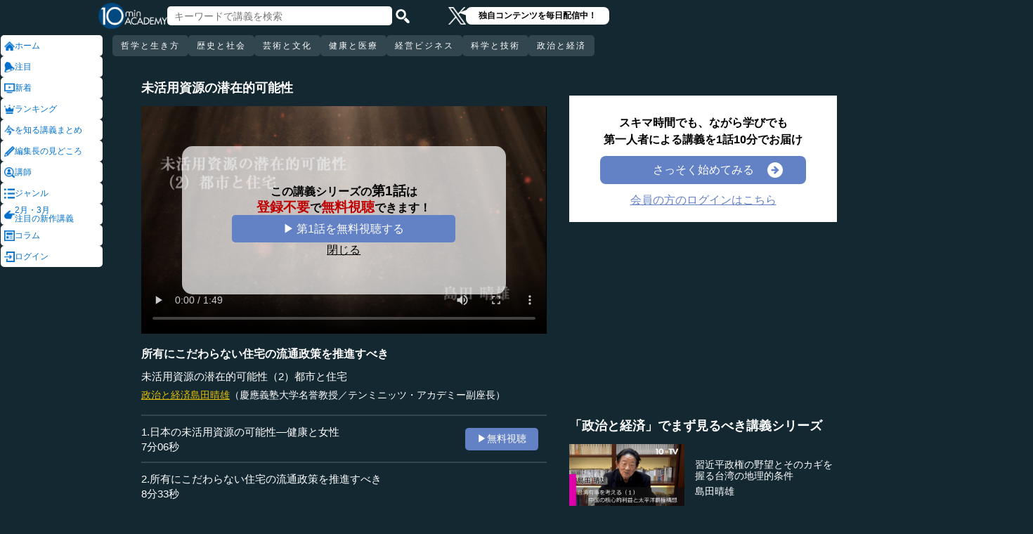

--- FILE ---
content_type: text/html; charset=UTF-8
request_url: https://10mtv.jp/pc/content/detail.php?movie_id=112
body_size: 19451
content:
<!DOCTYPE html>
<html lang="ja">
<head>
 <meta http-equiv="Content-Type" content="text/html; charset=UTF-8" />
 <script type="text/javascript" src="/js/jquery-1.9.0.min.js"></script>

<meta name="robots" content="noarchive" />
<link rel="stylesheet" type="text/css" href="https://10mtv.jp//pc/css/common.css.php">
<link rel="stylesheet" href="https://10mtv.jp//pc/css/flipsnap.css.php">
<script type="text/javascript" src="https://10mtv.jp/js/custom-scripting.js"></script>
<script type="text/javascript" src="https://10mtv.jp/js/util.js"></script>
<script type="text/javascript" src="https://10mtv.jp/js/flipsnap.min.js"></script>



<link href="https://10mtv.jp/js/lity-1.6.1/dist/lity.css" rel="stylesheet">
<script src="https://10mtv.jp/js/lity-1.6.1/dist/lity.js"></script>

<script src="/v2/js/jquery.lazyload.js"></script>

<link rel="stylesheet" href="https://10mtv.jp/pc/css/thumbnail.css.php" media="screen">
<script type="text/javascript" src="https://10mtv.jp/js/thumbnail.js.php"></script>

<style>
body {
	overflow-x: hidden;
}

#pagetop_box{
	left: auto;
	right: 15px;
	bottom: 120px;
}

.header-common{
	width: 100%;
	position: fixed;
	top: 0;
	z-index: 100;
	height: auto;
	background: #142832;
}
.left-menu{
	position: absolute;
	left: 0;
	top: 0;
	/*height: 100%;*/
	display: flex;
	flex-flow: column;
	/*flex-basis: 150px;
	flex-shrink: 0;*/
	row-gap: 8px;
	background: #142832;
	padding-top: 50px;
	width: 150px;
}
.header-common .left-menu .menu-item{
	display: flex;
	align-items: center;
	column-gap: 5px;
	width: 90%;
	margin-left: 1px;
	background: #fff;
	padding: 5px;
	border: none;
	border-radius: 5px;
	height: 20px;
	color: #0070CC;
}

.header-common .left-menu #mydata-item{
	width: 93.5%;
	margin-left: 0px;
	border-radius: 4px;
}


.mydata-add-class{
	background: #0070CC !important;
	border-bottom-left-radius: 0 !important;
	border-bottom-right-radius: 0 !important;
	color: #fff !important;
}

.header-common .active{
	background: #0070CC !important;
	color: #fff !important;
}
.header-common .left-menu .menu-item img{
	width: 15px;
	height: 15px;
}
.header-common .left-menu .menu-item .icon_text{
	font-size: 12px;
	line-height: 12px;
}
.header-common .header-inner{
	background: #142832;
	width: calc(100% - 150px);
	position: relative;
	margin-left: 150px;
}
.header-common .header-inner .header-top{
	display: flex;
	align-items: center;
	/*justify-content: space-between;*/
	column-gap: 30px;
	height: 45px;
}
.header-common .header-inner .header-logo{
	margin-left: -10px;
}
.header-common .header-inner .header-logo img{
	width: 98px;
	height: auto;
	padding-bottom: 0;
	vertical-align: bottom;
}
.header-common .header-inner .header-search{
	display: flex;
	align-items: center;
	height: 38px;
}
.search-input-box {
	flex-grow: 1;
	height: 70% !important;
	width: 300px !important;
	border: none !important;
	padding: 0 10px !important;
	border-radius: 5px;
}
.header-search img {
	width: 20px;
	height: 20px;
	cursor: pointer;
	padding: 0 5px;
}
.top-dummy{
	width: 150px;
}
/* スクロールバーを非表示化 */
.no-scrollbar::-webkit-scrollbar {
	display: none;
}
.no-scrollbar {
	-ms-overflow-style: none;
	scrollbar-width: none;
}

/* タブメニュー */
.header-common .header-inner .header-tab-menu{
	height: 40px;
	position: relative;
	width: 100%;
	display: grid;
	grid-template-columns: min-content 1fr min-content;
	align-items: center;
	justify-content: center;
}

/* 矢印ボタンのスタイル */
.header-common .header-inner .header-tab-menu .arrow-button {
	background-color: transparent;
	z-index: 10;
	border: none;
	outline: none;
	cursor: pointer;
	display: flex;
	align-items: center;
	justify-content: center;
	transition: all 0.3s ease-in-out;
	padding: 4px 5px;
}
#left-arrow {
	grid-column: 1;
}
#right-arrow {
	grid-column: 3;
}
.header-common .header-inner .header-tab-menu .arrow-button img {
	width: 20px;
	height: 20px;
}

/* 矢印を非表示にするクラス */
.hidden {
	opacity: 0;
	pointer-events: none;
	width: 0.1px;
	padding: 0;
	overflow: hidden;
}

/* 横スクロールメニューのスタイル */
.header-common .header-inner .header-tab-menu .scroll-menu {
	display: flex;
	align-items: center;
	overflow-x: auto;
	white-space: nowrap;
	height: 40px;
	gap: 16px;
	grid-column: 2;
}

/* ボタンのスタイル */
.header-common .header-inner .header-tab-menu .menu-button {
	display: inline-block;
	padding: 9px 12px;
	border-radius: 5px;
	height: 30px;
	font-size: 12px;
	line-height: 12px;
	font-weight: 500;
	flex-shrink: 0;
	background-color: #324650;
	transition: background-color 0.3s, color 0.3s;
	border: none;
	outline: none;
	cursor: pointer;
	color: #ffffff;
	letter-spacing: 2px;
}

/* 画面幅が750px以下の場合の調整 */
@media (max-width: 750px) {
	.header-common .header-inner .header-tab-menu {
		grid-template-columns: min-content 1fr;
	}
	#left-arrow {
		grid-column: 1;
	}
	#right-arrow {
		position: absolute;
		top: 0;
		right: 0;
		height: 100%;
		background: #142832;
		z-index: 10;
	}
	.search-input-box {
		width: clamp(150px, calc(100% - 20px), 300px) !important;
	}
}

.header-common .left-menu details{
	box-sizing: border-box;
	background: #fff;
	width: 145px;
	font-size: 12px;
	text-align: left;
	border-radius: 5px;
	margin-left: 1px;
}
.header-common .left-menu details summary{
	cursor: pointer;
	list-style: none;
}
.header-common .left-menu details summary::-webkit-details-marker{
	display: none;
}

.header-common .left-menu details ul{
	margin-top: 2px;
	padding: 0;
	list-style: none;
	max-height: 150px;
	overflow-y: auto;
	width: 100%;
	box-sizing: border-box;
}

.header-common .left-menu details ul::-webkit-scrollbar {
	width: 8px; 
	height: 8px;
}

.header-common .left-menu details ul::-webkit-scrollbar-thumb {
	background-color: #aaa; 
	border-radius: 4px;
}

.header-common .left-menu details ul::-webkit-scrollbar-corner {
	border-bottom-right-radius: 5px; 
	background: transparent;
}

.header-common .left-menu details li{
      margin: 0;
}

.header-common .left-menu details a{
	text-decoration: none;
	color: #338CD6;
	display: block;
	width: 100%;
	padding: 6px 8px 6px 17%;
	box-sizing: border-box;
	position: relative;
}

.header-common .left-menu details a::after{
	content: '';
	position: absolute;
	left: 8px;
	right: 8px;
	bottom: 0;

	height: 1px;
	background-color: #ddd;
}

/* 最後の項目には下線を表示しない */
.header-common .left-menu details ul li:last-child a::after{
	content: none;
}

/*
@media screen and (max-height: 1080px) and (max-width: 1920px) {
	.header-common .left-menu details ul{
		max-height: 70px!important;
	}

	.header-common .left-menu details a{
		padding: 2px 8px 2px 17%!important;
	}
}
*/

.mydata-list{
	max-height: 70px!important;
}

.mydata-list-a{
	padding: 2px 8px 2px 17%!important;
}

.top-register-box {
	width: 100%;
	background-color: #FFF;
	font-size: 14px;
	position: fixed;
	bottom: 0;
	left: 0;
	right: 0;
	z-index: 100;
}

.top-register-warp {
	margin: 7px 4px;
	background: #FFD700;
	border-radius: 5px;
}

.top-register-inner {
	display: flex;
	justify-content: center;
	align-items: center;
	gap: 40px;
	width: 980px;
	margin: 0 auto;
	padding: 5px 0;
}

.top-register-inner .entry {
	gap: 30px;
	display: flex;
	align-items: center;
	padding: 5px 20px 5px 70px;
	background: #142832;
	color: #fff;
	font-weight: bold;
	border-radius: 5px;
	white-space: nowrap;
	width: 250px;
	box-sizing: border-box;
}

.entry img {
	height: 20px;
	margin-left: auto;
}

.top-register-title {
	white-space: nowrap;
	align-self: center;
}

/* 注目デザイン */
.top-bell {
	position: fixed;
	bottom: 110px;
	right: 11px;
	display: flex;
	z-index: 1001;
}

.top-bell .bell-image {
	background: #fff;
	padding: 15px;
	display: flex;
	align-items: center;
	justify-content: center;
	flex-direction: column;
	border: 0;
	border-radius: 45px;
	width: 45px;
	flex-shrink: 0;
}

.top-bell .bell-image img {
	width: 25px;
	height: auto;
	display: block;
}

.top-bell .bell-image a {
	text-decoration: none;
}

.top-bell .bell-text {
	padding-top: 2px;
	font-size: 12px;
}

.x-area{
	display: flex;
	justify-content: center;
	align-items: center;
	gap: 15px;
	height: 45px;
	margin-left: 50px;
	padding: 20px 0;
}

.x-area .icon{
	flex-shrink: 0;
}

.x-area .icon img{
	width: 25px;
	aspect-ratio: 1 / 1;
	height: auto;
	display: block;
}

.balloon{
	position: relative;
	background: #ffffff;
	padding: 0 10px;
	border-radius: 8px;
	font-size: 12px;
	line-height: 1.3;
	color: #000;
}

.balloon::before{
	content: "";
	position: absolute;
	left: -10px;
	top: 32%;
	transform: translateY(-50%);
	border-width: 4px 11px 4px 0;
	border-style: solid;
	border-color: transparent #ffffff transparent transparent;
}

.balloon p{
	margin: 5px 8px;
	white-space: nowrap;
	font-weight: bold;
}

.balloon a{
	text-decoration: none;
	color: #000;
}
</style>

<script>
var pagetop_flag = false;

$(document).ready(function(){
	const scr_w = screen.width;
	const scr_h = screen.height;
	const aspect = scr_w / scr_h;

	// 幅 <= 1920 かつ 高さ < 1200
	if(scr_w <= 1920 && scr_h >= 600 && scr_h <= 1079 && aspect >= 1.70 && aspect <= 1.85) {
		$("#mydata-details ul").addClass("mydata-list");
		$("#mydata-details ul li a").addClass("mydata-list-a");
	}

	// スクロール位置
	const scr_idex = "0";
	$('#scroll-menu').scrollLeft(scr_idex);

	// トップへ戻るボタン
	var pagetop = $('#pagetop_box');
	$(window).scroll(function(){

		if($(this).scrollTop() > 400 ){
			if(!pagetop_flag){
				pagetop.fadeIn();
				pagetop_flag = true;
			}

	    	}else{
	    		if(pagetop_flag){
			    	pagetop.fadeOut();
	    			pagetop_flag = false;
	    		}
		}

	});

	pagetop.click(function(){
		$('body, html').animate({scrollTop:0}, 500);
		return false;
	});

	// 検索
	$('.top-serach').click(function() {
		$('#fm-header').submit();
	});

	$('#mydata-details').on('toggle', function() {
		const isOpened = this.open;
		if (isOpened) {
			$('#mydata-item').addClass('mydata-add-class');
			$('#mydata-icon').attr('src', 'https://10mtv.jp/v2/images/common/icons/pc/mydata_active.png');
		} else {
			$('#mydata-item').removeClass('mydata-add-class');
			$('#mydata-icon').attr('src', 'https://10mtv.jp/v2/images/common/icons/pc/mydata_inactive.png');
		}
	});

	$('.tab-menu-link').on('click', function(e) {
		var target = this.dataset.href;

		var idx = $('#scroll-menu').scrollLeft();
		if(idx > 0) {
			target = (target.includes('?')) ? target + "&scr_idex=" + idx : target + "?scr_idex=" + idx;
		}

//		setTimeout(function() {
			window.location.href = target;
//		}, 500); 
	});
});

$(document).ready(function() {
	const scrollMenu = $('#scroll-menu');
	const leftArrow = $('#left-arrow');
	const rightArrow = $('#right-arrow');
	const scrollAmount = 200;
	const tolerance = 5;

	const checkArrows = () => {
		// scrollWidthはjQueryでは取得できないため、ネイティブのDOM要素を使用
		const scrollWidth = scrollMenu.prop('scrollWidth');
		const clientWidth = scrollMenu.width();

		// Math.round() を使用して、スクロール値の比較における微小な差を吸収
		const scrollLeft = Math.round(scrollMenu.scrollLeft());
		const maxScrollLeft = Math.round(scrollWidth - clientWidth);

		// スクロールが必要かどうかを判定
		const isScrollNeeded = scrollWidth > clientWidth + tolerance;

		if (isScrollNeeded) {
			// 左矢印の表示/非表示を切り替え
			// scrollLeft が 0 (または tolerance 内) なら非表示
			leftArrow.toggleClass('hidden', scrollLeft <= tolerance);

			// 右矢印の表示/非表示を切り替え
			// scrollLeft が最大スクロール位置 (またはその tolerance 内) なら非表示
			rightArrow.toggleClass('hidden', scrollLeft >= maxScrollLeft - tolerance);
		} else {
			// スクロールが必要ない場合は両方の矢印を非表示
			leftArrow.addClass('hidden');
			rightArrow.addClass('hidden');
		}
	};

	// 左矢印クリック
	leftArrow.on('click', function() {
		// 現在のスクロール位置から scrollAmount 分引く
		scrollMenu.scrollLeft(scrollMenu.scrollLeft() - scrollAmount);

		// スクロール後、矢印のチェックを非同期で実行
		setTimeout(checkArrows, 50);
	});

	// 右矢印クリック時
	rightArrow.on('click', function() {
		// 現在のスクロール位置に scrollAmount 分足す
		scrollMenu.scrollLeft(scrollMenu.scrollLeft() + scrollAmount);

		// スクロール後、矢印のチェックを非同期で実行
		setTimeout(checkArrows, 50);
	});

	// スクロール時とウィンドウリサイズ時に矢印をチェック
	scrollMenu.on('scroll', checkArrows);

	// ウィンドウリサイズ時は、スクロールバーの出現/消失の処理を考慮してディレイを入れる
	$(window).on('resize', function() {
		setTimeout(checkArrows, 150);
	});

	// 初期実行
	checkArrows();
});

</script>

<!-- Google Ad Manager (GPT) -->
<script async src="https://securepubads.g.doubleclick.net/tag/js/gpt.js"></script><script>
  window.googletag = window.googletag || {cmd: []};
  googletag.cmd.push(function() {

    // 各広告枠（スロット）の定義
    // 枠1
    googletag.defineSlot('/22943064003/10mtv_movie', [[336, 280], [300, 250]], 'div-gpt-ad-1769067899468-0').addService(googletag.pubads());

    // 枠2
    googletag.defineSlot('/22943064003/10mtv_movie_mid', [[300, 250], [336, 280]], 'div-gpt-ad-1769490531520-0').addService(googletag.pubads());

    // 共通設定
    googletag.pubads().enableSingleRequest();

    // 広告がない時に枠を消す
    googletag.pubads().collapseEmptyDivs(true); 

    // 広告サービスの開始
    googletag.enableServices();
  });
</script>


<!-- Google Tag Manager -->
<script>(function(w,d,s,l,i){w[l]=w[l]||[];w[l].push({'gtm.start':
new Date().getTime(),event:'gtm.js'});var f=d.getElementsByTagName(s)[0],
j=d.createElement(s),dl=l!='dataLayer'?'&l='+l:'';j.async=true;j.src=
'https://www.googletagmanager.com/gtm.js?id='+i+dl;f.parentNode.insertBefore(j,f);
})(window,document,'script','dataLayer','GTM-5KW5K8F5');</script>
<!-- End Google Tag Manager -->

<link rel="apple-touch-icon" href="https://10mtv.jp/image/icon2.png">

<title>所有にこだわらない住宅の流通政策を推進すべき - 島田晴雄 | 教養動画メディア『テンミニッツ・アカデミー』</title>

<meta property="fb:app_id" content="1668188140098602" />
<meta property="og:type" content="article"/>
<meta property="og:title" content="所有にこだわらない住宅の流通政策を推進すべき - 島田晴雄 | 教養動画メディア『テンミニッツ・アカデミー』"/>
<meta property="og:description" content="日本の不動産、住宅事情は数々の規制と、従来の考え方でがんじがらめになっている。莫大なライフサイクルコストから解放され、快適な都市生活を送るためにはどうしたらよいのか。論理と発想の転換に裏打ちされた画期的な都市計画を島田晴雄氏が提言する。（島田塾第１０９回勉強会　島田晴雄氏講演『日本経済は果たして、どこまで成長出来るのか』より：全１４話中１３話）" />
<meta property="og:site_name" content="テンミニッツ・アカデミー"/>

<meta name="twitter:card" content="summary_large_image">
<meta name="twitter:site" content="@10mtv_opinion">
<meta name="twitter:title" content="所有にこだわらない住宅の流通政策を推進すべき - 島田晴雄 | 教養動画メディア『テンミニッツ・アカデミー』">
<meta name="twitter:description" content="日本の不動産、住宅事情は数々の規制と、従来の考え方でがんじがらめになっている。莫大なライフサイクルコストから解放され、快適な都市生活を送るためにはどうしたらよいのか。論理と発想の転換に裏打ちされた画期的な都市計画を島田晴雄氏が提言する。（島田塾第１０９回勉強会　島田晴雄氏講演『日本経済は果たして、どこまで成長出来るのか』より：全１４話中１３話）">
<meta name="description" content="日本の不動産、住宅事情は数々の規制と、従来の考え方でがんじがらめになっている。莫大なライフサイクルコストから解放され、快適な都市生活を送るためにはどうしたらよいのか。論理と発想の転換に裏打ちされた画期的な都市計画を島田晴雄氏が提言する。（島田塾第１０９回勉強会　島田晴雄氏講演『日本経済は果たして、どこまで成長出来るのか』より：全１４話中１３話）">
<meta property="og:image" content="https://10mtv.jp/image/movie_poster.php?movie_id=112&lecturer_id=3" />
<meta name="twitter:image" content="https://10mtv.jp/image/movie_poster.php?movie_id=112&lecturer_id=3">

<script type="application/ld+json">
{
	"@context": "https://schema.org",
	"@type": "Article",
	"headline": "所有にこだわらない住宅の流通政策を推進すべき",
	"image": [
		"https://10mtv.jp/image/movie_poster.php?movie_id=112&lecturer_id=3"
	],
	"datePublished": "2014-03-27T00:00:00+09:00",
	"dateModified": "2014-03-27T00:00:00+09:00",
	"author": {
		"@type": "Person",
		"name": "島田晴雄",
		"jobTitle": "慶應義塾大学名誉教授
テンミニッツ・アカデミー副座長",
		"url": "https://10mtv.jp/pc/content/lecturer_detail.php?lecturer_id=3",
		"worksFor": {
			"@type": "Organization",
			"name": "慶應義塾大学名誉教授
テンミニッツ・アカデミー副座長"
		}
	},
	"publisher": {
		"@type": "Organization",
		"name": "テンミニッツ・アカデミー",
		"logo": {
			"@type": "ImageObject",
			"url": "https://10mtv.jp/v2/images/common/site-image.png"
		}
	},
	"description": "日本の不動産、住宅事情は数々の規制と、従来の考え方でがんじがらめになっている。莫大なライフサイクルコストから解放され、快適な都市生活を送るためにはどうしたらよいのか。論理と発想の転換に裏打ちされた画期的な都市計画を島田晴雄氏が提言する。（島田塾第１０９回勉強会　島田晴雄氏講演『日本経済は果たして、どこまで成長出来るのか』より：全１４話中１３話）"
}
</script>

<script type="application/ld+json">
{
	"@context": "https://schema.org",
	"@type": "BreadcrumbList",
	"itemListElement":
	[
		{
			"@type": "ListItem",
			"position": 1,
			"name": "テンミニッツ・アカデミー",
			"item": "https://10mtv.jp/"
		},
		{
			"@type": "ListItem",
			"position": 2,
			"name": "講師一覧",
			"item": "https://10mtv.jp/pc/content/lecturer_list.php"
		},
		{
			"@type": "ListItem",
			"position": 3,
			"name": "島田晴雄",
			"item": "https://10mtv.jp/pc/content/lecturer_detail.php?lecturer_id=3"
		},
		{
			"@type": "ListItem",
			"position": 4,
			"name": "所有にこだわらない住宅の流通政策を推進すべき",
			"item": "https://10mtv.jp/pc/content/detail.php?movie_id=112"
		}
	]
}
</script>

</head>




<body>
<!-- Google Tag Manager (noscript) -->
<noscript><iframe src="https://www.googletagmanager.com/ns.html?id=GTM-5KW5K8F5"
height="0" width="0" style="display:none;visibility:hidden"></iframe></noscript>
<!-- End Google Tag Manager (noscript) -->


<img id="pagetop_box" src="https://10mtv.jp/v2/images/common/back_to_top.png">

<header class="header-common">

	<div class="left-menu">
		<a href="/index.php">
<div class="menu-item">
	<img src="https://10mtv.jp/v2/images/common/icons/pc/home_inactive.png" alt="ホーム">
	<div class="icon_text">ホーム</div>
</div>
</a><a href="/pc/feature/detail.php?id=281"
	onclick="gtag('event', 'select_content', {'group_id': '非会員','item_list_name': 'ホーム枠_注目ダイレクト','item_brand': '','item_name': '「時代の大転換期」の選挙に考える','item_category': '','item_category2': ''});">
<div class="menu-item">
	<img src="https://10mtv.jp/v2/images/common/icons/pc/bell_inactive.png" alt="注目">
	<div class="icon_text">注目</div>
</div>
</a><a href="/pc/content/search_list.php">
<div class="menu-item">
	<img src="https://10mtv.jp/v2/images/common/icons/pc/new_inactive.png" alt="新着">
	<div class="icon_text">新着</div>
</div>
</a><a href="/pc/content/ranking.php">
<div class="menu-item">
	<img src="https://10mtv.jp/v2/images/common/icons/pc/rank_inactive.png" alt="ランキング">
	<div class="icon_text">ランキング</div>
</div>
</a><a href="/pc/feature/index.php">
<div class="menu-item">
	<img src="https://10mtv.jp/v2/images/common/icons/pc/special_inactive.png" alt="今を知る講義まとめ">
	<div class="icon_text">を知る講義まとめ</div>
</div>
</a><a href="/pc/highlight/"
	onclick="gtag('event', 'select_content', {'group_id': '非会員','item_list_name': 'ホームボタン_編集長が語る','item_brand': '','item_name': '編集長が語るページ','item_category': '','item_category2': ''});">
<div class="menu-item">
	<img src="https://10mtv.jp/v2/images/common/icons/pc/highlight_inactive.png" alt="編集長の見どころ">
	<div class="icon_text">編集長の見どころ</div>
</div>
</a><a href="/pc/content/lecturer_list.php">
<div class="menu-item">
	<img src="https://10mtv.jp/v2/images/common/icons/pc/lecturer_inactive.png" alt="講師">
	<div class="icon_text">講師</div>
</div>
</a><a href="/pc/content/genre.php"
	onclick="gtag('event', 'select_content', {'group_id': '非会員','item_list_name': 'ホームボタン_ジャンル','item_brand': '','item_name': 'ジャンルページ','item_category': '','item_category2': ''});">
<div class="menu-item">
	<img src="https://10mtv.jp/v2/images/common/icons/pc/genre_inactive.png" alt="ジャンル">
	<div class="icon_text">ジャンル</div>
</div>
</a><a href="/program_guide/"
	onclick="gtag('event', 'select_content', {'group_id': '非会員','item_list_name': 'ホームボタン_注目の新作講義','item_brand': '','item_name': 'プログラムガイド','item_category': '','item_category2': ''});">
<div class="menu-item">
	<img src="https://10mtv.jp/v2/images/common/icons/pc/guide_inactive.png" alt="2月・3月<br>注目の新作講義">
	<div class="icon_text">2月・3月<br>注目の新作講義</div>
</div>
</a><a href="/pc/column/"
	onclick="gtag('event', 'select_content', {'group_id': '非会員','item_list_name': 'ホームボタン_コラム','item_brand': '','item_name': 'コラムページ','item_category': '','item_category2': ''});">
<div class="menu-item">
	<img src="https://10mtv.jp/v2/images/common/icons/pc/column_inactive.png" alt="コラム">
	<div class="icon_text">コラム</div>
</div>
</a><a href="/pc/login.php">
<div class="menu-item">
	<img src="https://10mtv.jp/v2/images/common/icons/pc/login_inactive.png" alt="ログイン">
	<div class="icon_text">ログイン</div>
</div>
</a>
	</div>

	<div class="header-inner">
		<div class="header-top">
			<div class="header-logo">
				<a href="https://10mtv.jp/index.php" style="display: block;text-align: center;">
					<img src="/v2/images/non_member/pc_top_logo.png" alt="テンミニッツ・アカデミー｜有識者による1話10分のオンライン講義">
				</a>
			</div>
			<form method="get" action="https://10mtv.jp/pc/content/search_list.php" id="fm-header">
			<div class="header-search">
				<input type="text" name="keyword" class="search-input-box" value="" placeholder="キーワードで講義を検索">
				<img class="top-serach" src="/v2/images/common/icon_search.png" alt="検索">
			</div>
			</form>
			<div class="x-area">
				<div class="icon">
					<a href="https://x.com/10mtv_opinion" target="_blank" rel="noopener noreferrer">
					<img src="/v2/images/common/icons/logo-white.png" alt="エックス">
					</a>
				</div>
				<div class="balloon">
					<a href="https://x.com/10mtv_opinion" target="_blank" rel="noopener noreferrer">
					<p>
						独自コンテンツを毎日配信中！
					</p>
					</a>
				</div>
			</div>
		</div>
		<div class="header-tab-menu">
			<button id="left-arrow" class="arrow-button hidden" aria-label="前の項目へ">
				<img src="/v2/images/common/icons/pc/left_arrow.png" alt="前へ">
			</button>

			<nav id="scroll-menu" class="scroll-menu no-scrollbar">
				<button class="menu-button tab-menu-link" data-href="/index.php?tag_id=4">哲学と生き方</button><button class="menu-button tab-menu-link" data-href="/index.php?tag_id=2">歴史と社会</button><button class="menu-button tab-menu-link" data-href="/index.php?tag_id=5">芸術と文化</button><button class="menu-button tab-menu-link" data-href="/index.php?tag_id=7">健康と医療</button><button class="menu-button tab-menu-link" data-href="/index.php?tag_id=6">経営ビジネス</button><button class="menu-button tab-menu-link" data-href="/index.php?tag_id=3">科学と技術</button><button class="menu-button tab-menu-link" data-href="/index.php?tag_id=1">政治と経済</button>
			</nav>

			<button id="right-arrow" class="arrow-button hidden" aria-label="次の項目へ">
				<img src="/v2/images/common/icons/pc/right_arrow.png" alt="次へ">
			</button>
		</div>
	</div>
</header>
<script src="https://10mtv.jp/v2/js/jquery.lazyload.js"></script>
<script>
// Lazy Loadを起動する
$( function(){
	$( 'img.lazy' ).lazyload({
		threshold: 500 ,		// 200pxの距離まで近づいたら表示する
		effect: "fadeIn" ,		// じわじわっと表示させる
		effect_speed: 1000 ,	// 1秒かけて表示させる
	});

	$( 'img.lazy_doc_img' ).lazyload({
		effect: "fadeIn" ,		// じわじわっと表示させる
		effect_speed: 1000 ,	// 1秒かけて表示させる
		event: 'sporty'
	});
});

$(document).ready(function(){

	const judge_sec = 89;
	const judge_sec2 = "410";
	const free_flag = "0";
	var send_flg = 0;

	// 講義操作
	const video = $('#video_id').get(0);
	if(free_flag == 0) {
		//----------------------------------------------------------
		// video -> timeupdate
		//----------------------------------------------------------
		video.addEventListener("timeupdate", function() {
			if(parseInt(video.currentTime) >= judge_sec){
				video.pause();
				//video.currentTime = 0;
				video.controls = false;
				$("#video_id").css("visibility","hidden");
				$(".video-overlay2").show();
			}
		}, false);
	} else {
		video.addEventListener("ended", function() {
			video.pause();
			video.controls = false;
			//send_flg = 2;
			$("#video_id").removeClass("video_scroll");
			$('#video_scroll_close').hide();
			$('#video_scroll_title').hide();
			$("#video_id").css("visibility","hidden");
			$(".video-overlay2").show();
		}, false);

		video.addEventListener("timeupdate", function() {
			if(send_flg == 1) {
				// 再生時間が80%を超過
				if(parseInt(video.currentTime) >= judge_sec2){
					send_flg = 2;
					send_data(1);
				}
			}
		}, false);
	}

	$("#video_play").click(function(){
		$(".video-overlay").hide();

		// 講義視聴回数を保存
		if(send_flg == 0) {
			send_flg = 1;
			send_data(0);
		}
		video.play();
	});

	// 再生データを送信（初回・80%再生時）
	function send_data(play_type) {
		var send_url = "https://10mtv.jp/api/free_movie/set_free_movie.php";

		$.ajax({
			type: 'POST',
			dataType:'json',
			url:send_url,
			data:{
				movie_id:112,
				hash:"36dbf",
				play_type:play_type,
				platform:1,
			},
			success:function(data) {
				console.log("success:"+data.ret);
			},
			error:function(XMLHttpRequest, textStatus, errorThrown) {
				console.log("error");
			}
		});
	}

	$(".close-overlay").click(function(){
		$(".video-overlay").hide();
		video.play();
	});

	var scroll_status = 0;
	$(window).scroll(function () {
		if(send_flg == 1) {
			scroll_pos = $(window).scrollTop();

			if(scroll_pos > $('#video-pos').offset().top-10) {
				if(scroll_status == 0){
					$('#video_id').hide();
					$("#video_id").addClass("video_scroll");
					$('#video_id').fadeIn(500);

					$('#video_scroll_title').fadeIn(500);

					scroll_status = 1;
				}
			} else {
				$("#video_id").removeClass("video_scroll");
				$('#video_scroll_close').hide();
				$('#video_scroll_title').hide();

				scroll_status = 0;
			}
		}
	});

	$('#video_scroll_close').on('click',function(){
    	$("#video_id").removeClass("video_scroll");
		$('#video_scroll_close').hide();
		$('#video_scroll_title').hide();
	});

	$('#video_id').hover(function(){
		if(scroll_status == 1){
			$('#video_scroll_close').show();
		}
	},function(){
		$('#video_scroll_close').hide();
	});
	
	$('#video_scroll_close').hover(function(){
		$('#video_scroll_close').show();
	},function(){
		$('#video_scroll_close').hide();
	});

	$('#video_scroll_title').hover(function(){
		$('#video_scroll_close').show();
	},function(){
		$('#video_scroll_close').hide();
	});
});

// ボタンの開閉処理
document.addEventListener('DOMContentLoaded', () => {
	const detailsElement = document.getElementById("my-details");
	if(detailsElement) {
		const toggleButton = detailsElement.nextElementSibling;
		const maskElement = document.getElementById("mask");

		// ボタンの初期設定
		if (detailsElement.open) {
			toggleButton.textContent = "講義一覧を閉じる\u25b2";
		} else {
			toggleButton.textContent = "講義一覧を見る\u25bc";
		}

		// ボタン開閉時
		detailsElement.addEventListener('toggle', () => {
			if (detailsElement.open) {
				maskElement.classList.remove("hide-text-mask-v2");
				toggleButton.textContent = "講義一覧を閉じる\u25b2";
			} else {
				maskElement.classList.add("hide-text-mask-v2");
				toggleButton.textContent = "講義一覧を見る\u25bc";
			}
		});

		// 開閉処理
		toggleButton.addEventListener('click', () => {
			detailsElement.open = !detailsElement.open;
		});
	}
});

</script>

<style>
body{
	margin: 0;
	padding: 0;
	background: #142832;
}
.main-content{
	width: 100%;
	margin-left: 150px;
	padding: 100px 0 5% 40px;
	background: #142832 !important;
	color: #fff;
}
.inner-content{
	width: 85%;
	margin: 0;
	display: flex;
	justify-content: flex-start;
	min-width: 980px;
}
.inner-content .title{
	/*font-size: clamp(1rem, 1.2vw, 1.2vw);*/
	font-size: 18px;
	font-weight: bold;
	margin-bottom: 15px;
}
.inner-content .inner-left{
	width:53%;
	margin: 15px 3% 0 1%;
}
.video-wrapper{
	position: relative;
	top: 0;
	left: 0;
	width: 100%;
	aspect-ratio: 16 / 9;
	background: #000;
	overflow: hidden;
}
.video-wrapper video{
	background: #000000;
	width: 100%;
	height: 100%
	bject-fit: cover;
	vertical-align: bottom;
}
.video_scroll {
	position: fixed;
	top: 60px;
	bottom: auto;
	right: 10px;
	z-index: 1000;
	width: 278px!important;
	height: 150px;
	background: #000;
	opacity: 1.0;
	border: 1px solid #000000;
	outline: none;
}
#video_scroll_close {
	position:fixed;
	top:10px;
	bottom:auto;
	right:10px;
	z-index:2000;
	cursor:pointer;
	background:#555555;
	color:#cccccc;
	font-size:14px;
	padding:5px;
}

#video_scroll_title {
	position:fixed;
	top:10px;
	bottom:auto;
	right:10px;
	width:270px;
	height:40px;
	z-index:1000;
	background:#000;
	color:#dddddd;
	font-size:14px;
	padding:5px;
}
.video-overlay{
	position: absolute;
	top: 0;
	left: 0;
	width: 100%;
	height: 100%;
	background-color: rgba(0, 0, 0, 0.2);
	display: flex;
	justify-content: center;
	align-items: center;
	z-index: 1;
}
.video-overlay .video-overlay-wrapper{
	display: flex;
	flex-direction: column;
	justify-content: center;
	align-items: center;
	text-align: center;
	row-gap: 10%;
	background: rgba(255, 255, 255, 0.7);
	width: 80%;
	border-radius: 15px;
}
.video-overlay .video-overlay-wrapper .text{
	font-size: clamp(1rem, 1.2vw, 1.2vw);
	color: #000;
	font-weight: bold;
	line-height: 1.2;
}
.video-overlay .video-overlay-wrapper .text span{
	font-size: clamp(1.2rem, 1.4vw, 1.4vw);
	color: #C00000;
}
.video-overlay .video-overlay-wrapper .play-button{
	width: 65%;
	text-align: center;
	padding: 2%;
	background: #6381C5;
	color: #fff;
	font-size: clamp(1rem, 1.2vw, 1.2vw);
	text-decoration: none;
	border-radius: 5px;
	cursor: pointer;
}
.video-overlay .video-overlay-wrapper .close-overlay{
	color: #000;
	font-size: clamp(1rem, 1.2vw, 1.2vw);
	text-decoration: underline;
	cursor: pointer;
}
.video-overlay2{
	display: none;
	position: absolute;
	top: 0;
	left: 0;
	height: 100%;
	width: 100%;
	margin: 0 auto;
	padding: 6% 7% 5%;
	box-sizing: border-box;
	color: #000;
	background: #fff;
}
.video-overlay2 .top-content{
	text-align: left;
	margin-bottom: 8%;
	margin-left: 10.5%;
}
.video-overlay2 .top-content .text{
	display: inline-block;
	background: #142832;
	color: #fff;
	font-size: clamp(1rem, 1.2vw, 1.2vw);
	font-weight: bold;
	margin-top: 2%;
	padding: 2.5%;
}
.video-overlay2 .bottom-content{
	text-align: center;
	font-weight: bold;
}
.video-overlay2 .bottom-content .text{
	margin-bottom: 1%;
	font-size: clamp(1rem, 1.2vw, 1.2vw);
}
.video-overlay2 .bottom-content .register-button{
	display: flex;
	align-items: center;
	justify-content: center;
	gap: 15px;
	width: 75%;
	margin: 0 auto;
	padding: 2%;
	background: #FFD700;
	color: #000;
	border-radius: 6px;
	text-decoration: none;
}
.video-overlay2 .bottom-content .register-button .left{
	display: flex;
	align-items: center;
	justify-content: center;
	font-size: clamp(1.2rem, 1.4vw, 1.4vw);
	letter-spacing: 0.05em;
}
.video-overlay2 .bottom-content .register-button .right{
	display: flex;
	align-items: center;
	justify-content: center;
}
.video-overlay2 .bottom-content .register-button .right img{
	width: 1.8vw;
	min-width: 25px;
}

.video-overlay2 .content .text1{
	font-size: clamp(1.2rem, 1.4vw, 1.4vw);
	font-weight: bold;
}
.video-overlay2 .content .text2{
	font-weight: bold;
	margin-top: 10%;
	font-size: clamp(1.3rem, 1.6vw, 1.6vw);
	line-height: 1.2;
}
.video-overlay2 .content .next-button{
	display: block;
	width: 60%;
	margin: 0 auto;
	margin-top: 10%;
	padding: 2%;
	background: #6381C5;
	text-align: center;
	font-size: clamp(1rem, 1.2vw, 1.2vw);
	color: #fff;
	text-decoration: none;
	border-radius: 5px;
}
.inner-left .video-content .catch{
	margin: 3% 0 2%;
	font-size: 16px;
	font-weight: bold;
}
.inner-left .video-content .movie-name{
	padding-bottom: 1%;
}
.inner-left .other-deta{
	display: flex;
	column-gap: 2%;
	font-size: 14px;
}
.inner-left .other-deta a{
	color: #E1C006;
	text-decoration: underline;
}
.inner-left .series-content{
	margin-top: 3%;
}
.inner-left .series-content .wrapper{
	display: flex;
	position: relative;
	padding: 2% 0;
	align-items: center;
	column-gap: 1%;
	border-bottom: 2px solid #324650;
}
.inner-left .series-content .wrapper-add{
	border-top: 2px solid #324650;
}
.inner-left .series-content .left{
	width: 80%;
}
.inner-left .series-content .left a{
	color: #fff;
	text-decoration: none;
}
.inner-left .series-content .right{
	width: 19%;
	display: flex;
	justify-content: end;
	text-align: center;
}
.inner-left .series-content .right a{
	display: contents;
	width: 100%;
	color: #fff;
	text-decoration: none;
}
.inner-left .series-content .right .free-play-botton {
	width: 85%;
	padding: 5%;
	background: #6381C5;
	border-radius: 5px;
	font-size: 14px;
}
.series-content .unlisted{
	color: #6B7377;
}
.inner-left details {
	padding: 0;
	margin: 0;
	padding-bottom: 15px;
	width: 100%;
}
.inner-left summary {
	list-style: none;
	cursor: pointer;
	display: flex;
	column-gap: 1%;
	align-items: center;
	width: 100%;
	padding: 0;
	margin: 0;
}
.inner-left summary::-webkit-details-marker {
	display: none;
}
.inner-left .toggle-button {
	position: absolute;
	bottom: 0;
	left: 50%;
	transform: translate(-50%, 50%);
	background-color: #FFF;
	color: #000;
	font-weight: bold;
	padding: 0.5% 3%;
	border: 1px solid #324650;
	border-radius: 15px;
	z-index: 1;
	white-space: nowrap;
	cursor: pointer;
}
.inner-left .inner-line {
	border: none;
	border-top: 2px solid #324650;
	margin: 15px 0 0;
	width: 100%;
}
.inner-left details > .wrapper {
	padding-left: 0;
}
.inner-left .series-content details .wrapper:last-child {
	border-bottom: none !important;
	padding-bottom: 0;
}
.inner-left .movie-text {
	margin-top: 5%;
}
.inner-left .movie-text .text-data{
	position:relative;
	padding-top: 5%;
}
.inner-left .movie-text .text-data a{
	color: #fff;
	text-decoration: underline;
	text-underline-offset: 2px;
}
.inner-left .movie_category .genre-link{
	display: flex;
}
.inner-left .movie_category ul{
	clear: both;
	margin: 0;
	padding: 0;
	list-style: none;
	line-height: 160%;
}
.inner-left .movie_category ul li{
	margin: 0 10px 0 0;
}
.inner-left .movie_category ul li:before{
	content: " > ";
}
.inner-left .movie_category ul li:first-child:before{
	content: "";
}
.inner-left .movie_category ul li a{
	color: #fff;
}
.inner-left .hide-text-mask-v2{
	bottom: 0;
	height: 100px;
	width: 100%;
	left: 0px;
	position: absolute;
	z-index: 1;
	background-image: -webkit-linear-gradient(top, rgba(20, 40, 50, 0) 0%, rgba(20, 40, 50, 0.7) 50%, rgba(20, 40, 50, 1) 100%);
}
.inner-left .register-box{
	/*margin-top: 5%;*/
	padding: 4% 0;
	text-align: center;
	background: #142832;
	line-height: 2;
}
.inner-left .register-box .register-title{
	color: #FFF;
	font-size: clamp(1rem, 1.2vw, 1.2vw);
	font-weight: bold;
	/*padding-bottom: 3%;*/
}
.inner-left .register-box .entry{
	position: relative;
	margin: 0 auto;
	padding: 0.5%;
	width: 50%;
	background: #6381C5;
	border-radius: 8px;
	font-size: clamp(1.2rem, 1.4vw, 1.4vw);
	font-weight: bold;
}
.inner-left .register-box .entry a{
	text-decoration: none;
	color: #ffffff;
}
.inner-left .register-box .entry .arrow{
	width: 30%;
	display: flex;
	justify-content: center;
	position: absolute;
	top: 0;
	bottom: 0;
	right: 0;
}
.inner-left .register-box .entry .arrow img{
	margin: auto;
	width: 25%;
	aspect-ratio: 1 / 1;
	height: auto;
}
.inner-left .register-box .login{
	margin-top: 0.5%;
	font-size: clamp(1rem, 1.2vw, 1.2vw);
}
.inner-left .register-box .login a{
	color: #fff;
	text-decoration: underline;
}

.inner-left #breadcrumbs {
	color: #fff !important;
}
.inner-left #breadcrumbs ol, #breadcrumbs ol li {
	padding: 0;
	margin: 0;
}
.inner-left #breadcrumbs ol li {
	display: inline;
	list-style-type: none;
}
.inner-left #breadcrumbs ol li a {
	color: #fff !important;
	text-decoration: underline;
}
.inner-left #breadcrumbs ol li:first-child:before {
	content: "";
}
.inner-left #breadcrumbs ol li:before {
	content: " > ";
}
.inner-right{
	width:35%
}
.two-column-grid{
	display: grid;
	grid-template-columns: 43% auto;
	align-items: center;
	gap: 15px;
	font-size: 14px;
	line-height: 1.2;
}
.two-column-grid img{
	width: 100%;
	aspect-ratio: 16 / 9;
	object-fit: cover;
}
.two-column-grid a{
	color: #fff;
}
.two-column-grid .lecturer{
	margin-top: 3%;
}
.inner-right .register-box{
	/*margin-top: 5%;*/
	padding: 4% 0;
	text-align: center;
	background: #fff;
	line-height: 2;
}
.inner-right .register-box .register-title{
	color: #000;
	font-size: clamp(1rem, 1.2vw, 1.2vw);
	font-weight: bold;
	padding: 3% 0;
	line-height: 1.5;
}
.inner-right .register-box .entry{
	position: relative;
	margin: 0 auto;
	padding: 1%;
	width: 75%;
	background: #6381C5;
	border-radius: 8px;
	font-size: clamp(1rem, 1.2vw, 1.2vw);
}
.inner-right .register-box .entry a{
	text-decoration: none;
	color: #ffffff;
}
.inner-right .register-box .entry .arrow{
	width: 30%;
	display: flex;
	justify-content: center;
	position: absolute;
	top: 0;
	bottom: 0;
	right: 0;
}
.inner-right .register-box .entry .arrow img{
	margin: auto;
	width: 25%;
	aspect-ratio: 1 / 1;
	height: auto;
}
.inner-right .register-box .login{
	margin-top: 2%;
	font-size: clamp(1rem, 1.2vw, 1.2vw);
}
.inner-right .register-box .login a{
	color: #6381C5;
	text-decoration: underline;
}

#div-gpt-ad-1769490531520-0 {
	display: block !important;
	min-height: 250px !important;
	min-width: 300px !important;
}
</style>


<div class="main-content">

	<!-- video scroll -->
	<div id="video_scroll_close" style="display:none;">
		閉じる
	</div>

	<div id="video_scroll_title" style="display:none;">
		<div style="font-weight:bold; font-size:14px; padding-left:5px; margin-right:15px; overflow:hidden; text-overflow: ellipsis; white-space:nowrap;">
			所有にこだわらない住宅の流通政策を推進すべき
		</div>
		<div style="font-size:12px; padding-left:5px; margin-right:15px; overflow:hidden; text-overflow: ellipsis; white-space:nowrap;"">
			未活用資源の潜在的可能性（2）都市と住宅
		</div>
	</div>
	<!-- video scroll end -->

	<div class="inner-content">
		<div class="inner-left">
			<div class="title">未活用資源の潜在的可能性</div>			<section>
				<div class="video-wrapper">
					<video
					 src="/pc/content/free_mp4.php?movie_id=112"
					 id="video_id"
					 onclick="videoControl();"
					 webkit-playsinline="webkit-playsinline"
					 x-webkit-airplay="allow"
					 playsinline="playsinline"
					 controls="controls"
					 controlsList="nodownload"
					 oncontextmenu="return false;"
					 style="background:#000000; width: 100%; vertical-align: bottom;"
					 poster="/image/movie_poster.php?movie_id=112&lecturer_id=3"
					></video>
					<!-- videoオーバレイ -->
<div class="video-overlay">
	<div class="video-overlay-wrapper" style="height: 65%;">
		<div class="text">
	この講義シリーズの<span style="color: #000;">第1話</span>は<br>
	<span>登録不要</span>で<span>無料視聴</span>できます！
</div>
<a href="/pc/content/detail.php?movie_id=111" class="play-button">
	&#9654;&thinsp;第1話を無料視聴する
</a>
<div class="close-overlay">
	閉じる
</div>
	</div>
</div>
					<!-- videoオーバレイ2 -->
<div class="video-overlay2">
	<div class="top-content">
		<div class="text">
			この講義の続きはもちろん、
		</div>
		<div class="text">
			5,000本以上の動画を好きなだけ見られる。
		</div>
	</div>

	<div class="bottom-content">
		<div class="text">
			スキマ時間に“一流の教養”が身につく
		</div>
		<a href="/coupon/input_mail.php" class="register-button">
			<div class="left">
				まずは<span style="color: #ff0000;">72時間￥0</span>で体験
			</div>
			<div class="right">
				<img src="/v2/images/lp_view/arrow.png">
			</div>
		</div>
	</a>
</div>
				</div>
				<div id="video-pos"></div>

				<div class="video-content">
					<div class="catch">所有にこだわらない住宅の流通政策を推進すべき</div>
					<div class="movie-name">未活用資源の潜在的可能性（2）都市と住宅</div>
					<div class="other-deta">
						<div style="white-space: nowrap;">
							<a href="/?tag_id=1">政治と経済</a>
						</div>
						<div>
							<a href="/pc/content/lecturer_detail.php?lecturer_id=3" rel="nofollow">島田晴雄</a>（慶應義塾大学名誉教授／テンミニッツ・アカデミー副座長）
						<div>
					</div>
				</div>
			</section>
			<section>
				<div class="series-content">					<div class="wrapper wrapper-add">						<div class="left">
							<a href="/pc/content/detail.php?movie_id=111">
							<div id="t111">
							1.日本の未活用資源の可能性―健康と女性
							</div>
							<div>
							7分06秒
							</div>
							</a>						</div>
						<div class="right">							<a href="/pc/content/detail.php?movie_id=111" id="w111" aria-labelledby="w111 t111">
							<div class="free-play-botton">
								▶無料視聴
							</div>
							</a>						</div>					</div>					<div class="wrapper">						<div class="left">
							<a href="/pc/content/detail.php?movie_id=112">
							<div id="t112">
							2.所有にこだわらない住宅の流通政策を推進すべき
							</div>
							<div>
							8分33秒
							</div>
							</a>						</div>
						<div class="right">						</div>					</div>					<div class="wrapper">						<div class="left">
							<a href="/pc/content/detail.php?movie_id=113">
							<div id="t113">
							3.ＩＣＴを超高齢化社会に生かさない手はない
							</div>
							<div>
							9分44秒
							</div>
							</a>						</div>
						<div class="right">						</div>					</div>				</div>
			</section>

			<section>
				<div class="movie-text">
					<div class="movie-text-content">
日本の不動産、住宅事情は数々の規制と、従来の考え方でがんじがらめになっている。莫大なライフサイクルコストから解放され、快適な都市生活を送るためにはどうしたらよいのか。論理と発想の転換に裏打ちされた画期的な都市計画を島田晴雄氏が提言する。（島田塾第１０９回勉強会　島田晴雄氏講演『日本経済は果たして、どこまで成長出来るのか』より：全１４話中１３話）
					</div>
					<div style="padding-top: 5%;">
						時間：8分33秒<br>
						収録日：2014年1月14日<br>
						追加日：2014年3月27日<br>
					</div>					<div class="movie_category">
						カテゴリー：						<ul class="genre-link">
							<li class="genre parent" ><a style="color: #0000ff;" href="/pc/content/search_list.php?movie_genre_id=4">社会・福祉</a></li>
							<li class="genre child"><a href="/pc/content/search_list.php?movie_sub_genre_id=144">社会・福祉一般</a></li>
						</ul>					</div>					<div class="text-data">
<span style="font-size: 17px;font-weight:bold;">≪全文≫</span><br>
<h2 style="font-size: 17px;margin:0px; padding:0px; font-weight:bold;">●日本の都市の遅れ―規制の足かせで高層化に遅れをとる東京<br></h2>
<br>
それから都市、住宅について。<br>
日本の都市は非常に遅れているということは、町を歩いていれば分かります。他のアジアの国と比べればすぐに分かることです。<br>
日本で一番高い建物は東京都庁と六本木ヒルズです。高さ２６０メートル。クアラルンプールに行けば、４８０メートルのペトロナスの建物が２本立っています。台湾に行ったら５００メートル。上海には４８０メートルの森ビルがあります。あれだけ高いものを建てると何が起きるかというと、周辺の二乗した面積がグリーンになるのです。ニューヨークは前からそうなっています。なぜ日本はやらないのか。技術的問題か。そうではなくて、大震災の後でわかったことですが、倒壊したのは小さな低層ビルで、高層ビルはみなＯＫなのです。日本の技術は世界最高なのです。<br>
では、なぜやらないのか。しかし一方で、なぜ東京にはツカイツリーが建っているのかというと、あそこだけ区域規制が外れているのです。規制から外したのか、外れているところに建てたのか、東武が何かしたのかは分かりませんが。東京は、規制などみな外したらいいわけですよ。他の国は６００メートル、７００メートルの超高層ビルを建設しているのに日本は３００メートルのレベルですからね。<br>
それはほとんど国ではなく、東京都の規制なのです。都知事には原発問題より、こうした都市問題に取り組んで欲しいですね。<br>
<br>
<h2 style="font-size: 17px;margin:0px; padding:0px; font-weight:bold;">●東京の良さを生かした都市計画を<br></h2>
<br>
規制を外すとどういうことが起きるかというと東京はすごいことになります。今、東京の夜間人口は１３００万、これに対して昼間人口は３０００万近いのです。都市部がこのようになっている国は世界にありません。パリは夜間人口のほうが多いくらいで、普通は１対１なのです。<br>
１対１だと痛い通勤の「痛勤」がなくなるのです。日本は２０００万近い人が、往復で２時間から４時間もｗａｓｔｅしている。膨大な量です。<br>
これが解放されると何が起きるのか。例えば高層ビルの上に住んで下にオフィスがあってその下にショッピングセンターがあったら、一日その中で用は足りるということです。６時に仕事が終わったら夜中まで５～６時間友達と付き合えるし、映画演劇何でもできる。<br>
私が横浜に住んでいたときは、夜の会合にと言われても、う～ん、ちょっと…。朝の会合に誘われても、ちょっと、と考えざ...
						<div class="hide-text-mask-v2"></div>
					</div>
				</div>
			</section>

			<section>
			<div class="register-box">
				<div class="register-title">講義テキストの続きが読める</div>
				<div class="entry">
					<a href="/coupon/input_mail.php">
					<div>72時間￥0で体験</div>
					<div class="arrow">
						<img src="/v2/images/common/arrow02.png">
					</div>
					</a>
				</div>
				<div class="login">
					<a href="/pc/login.php">会員の方のログインはこちら</a>
				</div>
			</div>
			</section>

<!-- /22943064003/10mtv_movie -->
<div id='div-gpt-ad-1769067899468-0' style='text-align: center; margin-bottom: 30px; min-width: 300px; min-height: 250px;'>
  <script>
    googletag.cmd.push(function() { googletag.display('div-gpt-ad-1769067899468-0'); });
  </script>
</div>
			<nav id="breadcrumbs">
				<ol>
					<li itemscope="itemscope">
						<a itemprop="url" href="https://10mtv.jp/"><span itemprop="title">テンミニッツ・アカデミー</span></a>
					</li>
					<li itemscope="itemscope">
						<a itemprop="url" href="https://10mtv.jp/pc/content/lecturer_list.php"><span itemprop="title">講師一覧</span></a>
					</li>
					<li itemscope="itemscope">
						<a itemprop="url" href="https://10mtv.jp/pc/content/lecturer_detail.php?lecturer_id=3"><span itemprop="title">島田晴雄</span></a>
					</li>
					<li itemscope="itemscope">
						<span itemprop="title">所有にこだわらない住宅の流通政策を推進すべき</span>
					</li>
				</ol>
			</nav>

			<nav id="breadcrumbs">
				<ol>
					<li itemscope="itemscope">
						<a itemprop="url" href="https://10mtv.jp/"><span itemprop="title">テンミニッツ・アカデミー</span></a>
					</li>
					<li itemscope="itemscope">						<a itemprop="url" href="https://10mtv.jp/?tag_id=1"><span itemprop="title">政治と経済</span></a>					</li>
					<li itemscope="itemscope">
						<span itemprop="title">未活用資源の潜在的可能性</span>
					</li>
					<li itemscope="itemscope">
						<span itemprop="title">所有にこだわらない住宅の流通政策を推進すべき</span>
					</li>
				</ol>
			</nav>		</div>
		<!-- inner-left end-->


		<div class="inner-right">			<div style="margin-bottom: 15px;"><br></div>
			<section>
			<div class="register-box">
				<div class="register-title">スキマ時間でも、ながら学びでも<br>第一人者による講義を1話10分でお届け</div>
				<div class="entry">
					<a href="/coupon/input_mail.php">
					<div>さっそく始めてみる</div>
					<div class="arrow">
						<img src="/v2/images/common/arrow02.png">
					</div>
					</a>
				</div>
				<div class="login">
					<a href="/pc/login.php">会員の方のログインはこちら</a>
				</div>
			</div>
			</section>
<!-- /22943064003/10mtv_movie_mid -->
<div id='div-gpt-ad-1769490531520-0' style='text-align: center; margin-top: 15px; min-width: 300px; min-height: 250px;'>
  <script>
    googletag.cmd.push(function() { googletag.display('div-gpt-ad-1769490531520-0'); });
  </script>
</div>
			<div style="margin-bottom: 15px;"></div>
			<div class="title">「政治と経済」でまず見るべき講義シリーズ</div>
			<section class="two-column-grid">				<div>
					<a href="/pc/content/detail.php?movie_id=4789"
						onclick="gtag('event', 'select_content', {'group_id': '非会員','item_list_name': '講義ページ_未活用資源の潜在的可能性（2）都市と住宅_まず観るべき講義シリーズ','item_brand': '台湾有事を考える','item_name': '台湾有事を考える（1）中国の核心的利益と太平洋覇権構想','item_category': '政治と経済','item_category2': '国際'});">
						<img src="/v2/images/common/load_anim.gif" data-original="/image/movie_poster.php?movie_id=4789&lecturer_id=3" alt="台湾有事を考える（1）中国の核心的利益と太平洋覇権構想" class="lazy">
					</a>
				</div>
				<div>
					<a href="/pc/content/detail.php?movie_id=4789"
						onclick="gtag('event', 'select_content', {'group_id': '非会員','item_list_name': '講義ページ_未活用資源の潜在的可能性（2）都市と住宅_まず観るべき講義シリーズ','item_brand': '台湾有事を考える','item_name': '台湾有事を考える（1）中国の核心的利益と太平洋覇権構想','item_category': '政治と経済','item_category2': '国際'});">
						習近平政権の野望とそのカギを握る台湾の地理的条件
					</a>
					<div class="lecturer">島田晴雄</div>
				</div>				<div>
					<a href="/pc/content/detail.php?movie_id=5932"
						onclick="gtag('event', 'select_content', {'group_id': '非会員','item_list_name': '講義ページ_未活用資源の潜在的可能性（2）都市と住宅_まず観るべき講義シリーズ','item_brand': '外交とは何か～不戦不敗の要諦を問う','item_name': '外交とは何か～不戦不敗の要諦を問う（1）著書『外交とは何か』に込めた思い','item_category': '政治と経済','item_category2': '国際'});">
						<img src="/v2/images/common/load_anim.gif" data-original="/image/movie_poster.php?movie_id=5932&lecturer_id=208" alt="外交とは何か～不戦不敗の要諦を問う（1）著書『外交とは何か』に込めた思い" class="lazy">
					</a>
				</div>
				<div>
					<a href="/pc/content/detail.php?movie_id=5932"
						onclick="gtag('event', 'select_content', {'group_id': '非会員','item_list_name': '講義ページ_未活用資源の潜在的可能性（2）都市と住宅_まず観るべき講義シリーズ','item_brand': '外交とは何か～不戦不敗の要諦を問う','item_name': '外交とは何か～不戦不敗の要諦を問う（1）著書『外交とは何か』に込めた思い','item_category': '政治と経済','item_category2': '国際'});">
						外交とは何か…いかに軍事・内政と連動し国益を最大化するか
					</a>
					<div class="lecturer">小原雅博</div>
				</div>				<div>
					<a href="/pc/content/detail.php?movie_id=4052"
						onclick="gtag('event', 'select_content', {'group_id': '非会員','item_list_name': '講義ページ_未活用資源の潜在的可能性（2）都市と住宅_まず観るべき講義シリーズ','item_brand': '財政問題の本質を考える','item_name': '財政問題の本質を考える（1）「国の借金」の歴史と内訳','item_category': '政治と経済','item_category2': '金融・経済'});">
						<img src="/v2/images/common/load_anim.gif" data-original="/image/movie_poster.php?movie_id=4052&lecturer_id=279" alt="財政問題の本質を考える（1）「国の借金」の歴史と内訳" class="lazy">
					</a>
				</div>
				<div>
					<a href="/pc/content/detail.php?movie_id=4052"
						onclick="gtag('event', 'select_content', {'group_id': '非会員','item_list_name': '講義ページ_未活用資源の潜在的可能性（2）都市と住宅_まず観るべき講義シリーズ','item_brand': '財政問題の本質を考える','item_name': '財政問題の本質を考える（1）「国の借金」の歴史と内訳','item_category': '政治と経済','item_category2': '金融・経済'});">
						いつから日本は慢性的な借金依存の財政体質になったのか
					</a>
					<div class="lecturer">岡本薫明</div>
				</div>				<div>
					<a href="/pc/content/detail.php?movie_id=5266"
						onclick="gtag('event', 'select_content', {'group_id': '非会員','item_list_name': '講義ページ_未活用資源の潜在的可能性（2）都市と住宅_まず観るべき講義シリーズ','item_brand': '日本の財政政策の効果を評価する','item_name': '日本の財政政策の効果を評価する（1）「高齢化」による効果の低下','item_category': '政治と経済','item_category2': '金融・経済'});">
						<img src="/v2/images/common/load_anim.gif" data-original="/image/movie_poster.php?movie_id=5266&lecturer_id=328" alt="日本の財政政策の効果を評価する（1）「高齢化」による効果の低下" class="lazy">
					</a>
				</div>
				<div>
					<a href="/pc/content/detail.php?movie_id=5266"
						onclick="gtag('event', 'select_content', {'group_id': '非会員','item_list_name': '講義ページ_未活用資源の潜在的可能性（2）都市と住宅_まず観るべき講義シリーズ','item_brand': '日本の財政政策の効果を評価する','item_name': '日本の財政政策の効果を評価する（1）「高齢化」による効果の低下','item_category': '政治と経済','item_category2': '金融・経済'});">
						高齢化で財政政策の有効性が低下…財政乗数に与える影響
					</a>
					<div class="lecturer">宮本弘曉</div>
				</div>				<div>
					<a href="/pc/content/detail.php?movie_id=5739"
						onclick="gtag('event', 'select_content', {'group_id': '非会員','item_list_name': '講義ページ_未活用資源の潜在的可能性（2）都市と住宅_まず観るべき講義シリーズ','item_brand': '緊急提言・社会保障改革','item_name': '緊急提言・社会保障改革（1）国民負担の軽減は実現するか','item_category': '政治と経済','item_category2': '社会・福祉'});">
						<img src="/v2/images/common/load_anim.gif" data-original="/image/movie_poster.php?movie_id=5739&lecturer_id=280" alt="緊急提言・社会保障改革（1）国民負担の軽減は実現するか" class="lazy">
					</a>
				</div>
				<div>
					<a href="/pc/content/detail.php?movie_id=5739"
						onclick="gtag('event', 'select_content', {'group_id': '非会員','item_list_name': '講義ページ_未活用資源の潜在的可能性（2）都市と住宅_まず観るべき講義シリーズ','item_brand': '緊急提言・社会保障改革','item_name': '緊急提言・社会保障改革（1）国民負担の軽減は実現するか','item_category': '政治と経済','item_category2': '社会・福祉'});">
						国民医療費の膨張と現役世代の巨額の「負担」
					</a>
					<div class="lecturer">猪瀬直樹</div>
				</div>				<div>
					<a href="/pc/content/detail.php?movie_id=5674"
						onclick="gtag('event', 'select_content', {'group_id': '非会員','item_list_name': '講義ページ_未活用資源の潜在的可能性（2）都市と住宅_まず観るべき講義シリーズ','item_brand': 'お金の回し方…日本の死蔵マネー活用法','item_name': 'お金の回し方…日本の死蔵マネー活用法（1）銀行がお金を生む仕組み','item_category': '政治と経済','item_category2': '金融・経済'});">
						<img src="/v2/images/common/load_anim.gif" data-original="/image/movie_poster.php?movie_id=5674&lecturer_id=321" alt="お金の回し方…日本の死蔵マネー活用法（1）銀行がお金を生む仕組み" class="lazy">
					</a>
				</div>
				<div>
					<a href="/pc/content/detail.php?movie_id=5674"
						onclick="gtag('event', 'select_content', {'group_id': '非会員','item_list_name': '講義ページ_未活用資源の潜在的可能性（2）都市と住宅_まず観るべき講義シリーズ','item_brand': 'お金の回し方…日本の死蔵マネー活用法','item_name': 'お金の回し方…日本の死蔵マネー活用法（1）銀行がお金を生む仕組み','item_category': '政治と経済','item_category2': '金融・経済'});">
						信用創造・預金創造とは？社会でお金が流通する仕組み
					</a>
					<div class="lecturer">養田功一郎</div>
				</div>			</section>			<div><br></div>
			<div class="title">人気の講義ランキングTOP10</div>
			<section class="two-column-grid">				<div>
					<a href="/pc/content/detail.php?movie_id=6111"
						onclick="gtag('event', 'select_content', {'group_id': '非会員','item_list_name': '講義ページ_未活用資源の潜在的可能性（2）都市と住宅_人気の講義TOP10','item_brand': 'AI時代と人間の再定義','item_name': 'AI時代と人間の再定義（4）自分と出会うチャンス','item_category': '哲学と生き方','item_category2': '哲学・思想'});">
						<img src="/v2/images/common/load_anim.gif" data-original="/image/movie_poster.php?movie_id=6111&lecturer_id=54" alt="AI時代と人間の再定義（4）自分と出会うチャンス" class="lazy">
					</a>
				</div>
				<div>
					<a href="/pc/content/detail.php?movie_id=6111"
						onclick="gtag('event', 'select_content', {'group_id': '非会員','item_list_name': '講義ページ_未活用資源の潜在的可能性（2）都市と住宅_人気の講義TOP10','item_brand': 'AI時代と人間の再定義','item_name': 'AI時代と人間の再定義（4）自分と出会うチャンス','item_category': '哲学と生き方','item_category2': '哲学・思想'});">
						人生はエネルゲイア――AIにない「自分と出会うチャンス」
					</a>
					<div class="lecturer">中島隆博</div>
				</div>				<div>
					<a href="/pc/content/detail.php?movie_id=6115"
						onclick="gtag('event', 'select_content', {'group_id': '非会員','item_list_name': '講義ページ_未活用資源の潜在的可能性（2）都市と住宅_人気の講義TOP10','item_brand': 'これからの社会・経済の構造変化','item_name': 'これからの社会・経済の構造変化（1）民主主義と意思決定スピード','item_category': '政治と経済','item_category2': '金融・経済'});">
						<img src="/v2/images/common/load_anim.gif" data-original="/image/movie_poster.php?movie_id=6115&lecturer_id=116" alt="これからの社会・経済の構造変化（1）民主主義と意思決定スピード" class="lazy">
					</a>
				</div>
				<div>
					<a href="/pc/content/detail.php?movie_id=6115"
						onclick="gtag('event', 'select_content', {'group_id': '非会員','item_list_name': '講義ページ_未活用資源の潜在的可能性（2）都市と住宅_人気の講義TOP10','item_brand': 'これからの社会・経済の構造変化','item_name': 'これからの社会・経済の構造変化（1）民主主義と意思決定スピード','item_category': '政治と経済','item_category2': '金融・経済'});">
						フラット化…日本のヒエラルキーや無謬性の原則は遅すぎる
					</a>
					<div class="lecturer">柳川範之</div>
				</div>				<div>
					<a href="/pc/content/detail.php?movie_id=5189"
						onclick="gtag('event', 'select_content', {'group_id': '非会員','item_list_name': '講義ページ_未活用資源の潜在的可能性（2）都市と住宅_人気の講義TOP10','item_brand': 'ポスト国連と憲法9条・安保','item_name': 'ポスト国連と憲法9条・安保（1）国連の構造的問題','item_category': '政治と経済','item_category2': '国際'});">
						<img src="/v2/images/common/load_anim.gif" data-original="/image/movie_poster.php?movie_id=5189&lecturer_id=206" alt="ポスト国連と憲法9条・安保（1）国連の構造的問題" class="lazy">
					</a>
				</div>
				<div>
					<a href="/pc/content/detail.php?movie_id=5189"
						onclick="gtag('event', 'select_content', {'group_id': '非会員','item_list_name': '講義ページ_未活用資源の潜在的可能性（2）都市と住宅_人気の講義TOP10','item_brand': 'ポスト国連と憲法9条・安保','item_name': 'ポスト国連と憲法9条・安保（1）国連の構造的問題','item_category': '政治と経済','item_category2': '国際'});">
						核保有する国連常任理事国は、むしろ安心して戦争できる
					</a>
					<div class="lecturer">橋爪大三郎</div>
				</div>				<div>
					<a href="/pc/content/detail.php?movie_id=5119"
						onclick="gtag('event', 'select_content', {'group_id': '非会員','item_list_name': '講義ページ_未活用資源の潜在的可能性（2）都市と住宅_人気の講義TOP10','item_brand': '衰退途上国ニッポン～その急所と勝機','item_name': '衰退途上国ニッポン～その急所と勝機（1）安いニッポンと急性インフレ','item_category': '政治と経済','item_category2': '金融・経済'});">
						<img src="/v2/images/common/load_anim.gif" data-original="/image/movie_poster.php?movie_id=5119&lecturer_id=328" alt="衰退途上国ニッポン～その急所と勝機（1）安いニッポンと急性インフレ" class="lazy">
					</a>
				</div>
				<div>
					<a href="/pc/content/detail.php?movie_id=5119"
						onclick="gtag('event', 'select_content', {'group_id': '非会員','item_list_name': '講義ページ_未活用資源の潜在的可能性（2）都市と住宅_人気の講義TOP10','item_brand': '衰退途上国ニッポン～その急所と勝機','item_name': '衰退途上国ニッポン～その急所と勝機（1）安いニッポンと急性インフレ','item_category': '政治と経済','item_category2': '金融・経済'});">
						世界で一人負け…「安い国」日本と急性インフレの現実
					</a>
					<div class="lecturer">宮本弘曉</div>
				</div>				<div>
					<a href="/pc/content/detail.php?movie_id=6100"
						onclick="gtag('event', 'select_content', {'group_id': '非会員','item_list_name': '講義ページ_未活用資源の潜在的可能性（2）都市と住宅_人気の講義TOP10','item_brand': '「進化」への誤解…本当は何か？','item_name': '「進化」への誤解…本当は何か？（9）AI時代の人間と科学の関係','item_category': '科学と技術','item_category2': '科学技術'});">
						<img src="/v2/images/common/load_anim.gif" data-original="/image/movie_poster.php?movie_id=6100&lecturer_id=102" alt="「進化」への誤解…本当は何か？（9）AI時代の人間と科学の関係" class="lazy">
					</a>
				</div>
				<div>
					<a href="/pc/content/detail.php?movie_id=6100"
						onclick="gtag('event', 'select_content', {'group_id': '非会員','item_list_name': '講義ページ_未活用資源の潜在的可能性（2）都市と住宅_人気の講義TOP10','item_brand': '「進化」への誤解…本当は何か？','item_name': '「進化」への誤解…本当は何か？（9）AI時代の人間と科学の関係','item_category': '科学と技術','item_category2': '科学技術'});">
						科学は嫌われる!? なぜ「物語」のほうが重要視されるのか
					</a>
					<div class="lecturer">長谷川眞理子</div>
				</div>				<div>
					<a href="/pc/content/detail.php?movie_id=5996"
						onclick="gtag('event', 'select_content', {'group_id': '非会員','item_list_name': '講義ページ_未活用資源の潜在的可能性（2）都市と住宅_人気の講義TOP10','item_brand': '何回説明しても伝わらない問題と認知科学','item_name': '何回説明しても伝わらない問題と認知科学（1）「スキーマ」問題と認知の仕組み','item_category': '哲学と生き方','item_category2': '哲学・思想'});">
						<img src="/v2/images/common/load_anim.gif" data-original="/image/movie_poster.php?movie_id=5996&lecturer_id=370" alt="何回説明しても伝わらない問題と認知科学（1）「スキーマ」問題と認知の仕組み" class="lazy">
					</a>
				</div>
				<div>
					<a href="/pc/content/detail.php?movie_id=5996"
						onclick="gtag('event', 'select_content', {'group_id': '非会員','item_list_name': '講義ページ_未活用資源の潜在的可能性（2）都市と住宅_人気の講義TOP10','item_brand': '何回説明しても伝わらない問題と認知科学','item_name': '何回説明しても伝わらない問題と認知科学（1）「スキーマ」問題と認知の仕組み','item_category': '哲学と生き方','item_category2': '哲学・思想'});">
						なぜ「何回説明しても伝わらない」のか？鍵は認知の仕組み
					</a>
					<div class="lecturer">今井むつみ</div>
				</div>				<div>
					<a href="/pc/content/detail.php?movie_id=6020"
						onclick="gtag('event', 'select_content', {'group_id': '非会員','item_list_name': '講義ページ_未活用資源の潜在的可能性（2）都市と住宅_人気の講義TOP10','item_brand': 'エネルギーと医学から考える空海が拓く未来','item_name': 'エネルギーと医学から考える空海が拓く未来（4）全てをつなぐ密教の世界観','item_category': '哲学と生き方','item_category2': '哲学・思想'});">
						<img src="/v2/images/common/load_anim.gif" data-original="/image/movie_poster.php?movie_id=6020&lecturer_id=273" alt="エネルギーと医学から考える空海が拓く未来（4）全てをつなぐ密教の世界観" class="lazy">
					</a>
				</div>
				<div>
					<a href="/pc/content/detail.php?movie_id=6020"
						onclick="gtag('event', 'select_content', {'group_id': '非会員','item_list_name': '講義ページ_未活用資源の潜在的可能性（2）都市と住宅_人気の講義TOP10','item_brand': 'エネルギーと医学から考える空海が拓く未来','item_name': 'エネルギーと医学から考える空海が拓く未来（4）全てをつなぐ密教の世界観','item_category': '哲学と生き方','item_category2': '哲学・思想'});">
						密教の世界観は全宇宙を分割せずに「つないでいく」
					</a>
					<div class="lecturer">鎌田東二</div>
				</div>				<div>
					<a href="/pc/content/detail.php?movie_id=6050"
						onclick="gtag('event', 'select_content', {'group_id': '非会員','item_list_name': '講義ページ_未活用資源の潜在的可能性（2）都市と住宅_人気の講義TOP10','item_brand': '葛飾北斎と応為～その生涯と作品','item_name': '葛飾北斎と応為～その生涯と作品（4）葛飾応為の芸術と人生','item_category': '芸術と文化','item_category2': '文化・芸術'});">
						<img src="/v2/images/common/load_anim.gif" data-original="/image/movie_poster.php?movie_id=6050&lecturer_id=325" alt="葛飾北斎と応為～その生涯と作品（4）葛飾応為の芸術と人生" class="lazy">
					</a>
				</div>
				<div>
					<a href="/pc/content/detail.php?movie_id=6050"
						onclick="gtag('event', 'select_content', {'group_id': '非会員','item_list_name': '講義ページ_未活用資源の潜在的可能性（2）都市と住宅_人気の講義TOP10','item_brand': '葛飾北斎と応為～その生涯と作品','item_name': '葛飾北斎と応為～その生涯と作品（4）葛飾応為の芸術と人生','item_category': '芸術と文化','item_category2': '文化・芸術'});">
						親娘で進歩させた芸術…葛飾応為の絵の特徴と北斎との比較
					</a>
					<div class="lecturer">堀口茉純</div>
				</div>				<div>
					<a href="/pc/content/detail.php?movie_id=6046"
						onclick="gtag('event', 'select_content', {'group_id': '非会員','item_list_name': '講義ページ_未活用資源の潜在的可能性（2）都市と住宅_人気の講義TOP10','item_brand': '平和の追求～哲学者たちの構想','item_name': '平和の追求～哲学者たちの構想（7）いかに平和を実現するか','item_category': '哲学と生き方','item_category2': '哲学・思想'});">
						<img src="/v2/images/common/load_anim.gif" data-original="/image/movie_poster.php?movie_id=6046&lecturer_id=261" alt="平和の追求～哲学者たちの構想（7）いかに平和を実現するか" class="lazy">
					</a>
				</div>
				<div>
					<a href="/pc/content/detail.php?movie_id=6046"
						onclick="gtag('event', 'select_content', {'group_id': '非会員','item_list_name': '講義ページ_未活用資源の潜在的可能性（2）都市と住宅_人気の講義TOP10','item_brand': '平和の追求～哲学者たちの構想','item_name': '平和の追求～哲学者たちの構想（7）いかに平和を実現するか','item_category': '哲学と生き方','item_category2': '哲学・思想'});">
						国際機関やEUは、あまり欲張らないほうがいいのでは？
					</a>
					<div class="lecturer">川出良枝</div>
				</div>				<div>
					<a href="/pc/content/detail.php?movie_id=6013"
						onclick="gtag('event', 'select_content', {'group_id': '非会員','item_list_name': '講義ページ_未活用資源の潜在的可能性（2）都市と住宅_人気の講義TOP10','item_brand': '内側から見たアメリカと日本','item_name': '内側から見たアメリカと日本（4）アメリカ労働史とトランプ支持層','item_category': '政治と経済','item_category2': '国際'});">
						<img src="/v2/images/common/load_anim.gif" data-original="/image/movie_poster.php?movie_id=6013&lecturer_id=3" alt="内側から見たアメリカと日本（4）アメリカ労働史とトランプ支持層" class="lazy">
					</a>
				</div>
				<div>
					<a href="/pc/content/detail.php?movie_id=6013"
						onclick="gtag('event', 'select_content', {'group_id': '非会員','item_list_name': '講義ページ_未活用資源の潜在的可能性（2）都市と住宅_人気の講義TOP10','item_brand': '内側から見たアメリカと日本','item_name': '内側から見たアメリカと日本（4）アメリカ労働史とトランプ支持層','item_category': '政治と経済','item_category2': '国際'});">
						ギャングの代わりに弁護士!? 壮絶なアメリカ労働史の変遷
					</a>
					<div class="lecturer">島田晴雄</div>
				</div>			</section>		</div>
		<!-- inner-right end-->
	</div>
</div>

<style>
.site-footer {
	background: #142832;
	color: #fff;
	max-width: 980px;
	padding: 20px 0;
	margin-left: 200px;
	
	height: initial;
	position: initial;
	width: initial;
	min-width: initial;
}

.footer-inner {
	width: 80%;
}

/* グリッドで位置揃え */
.footer-grid {
	display: grid;
	grid-template-columns: repeat(5, auto);
	justify-content: start;
	gap: 5px 30px;
}

.footer-row {
	display: contents;
}

.footer-grid a {
	color: #fff;
	text-decoration: none;
	font-size: 13px;
	white-space: nowrap;
}

.footer-copy {
	/*text-align: center;*/
	font-size: 12px;
	color: #fff;
	margin: 10px 0 15px;
}

</style>



<footer class="site-footer">
	<div class="footer-inner">
		<!-- グリッド -->
		<div class="footer-grid">			<!-- 1行目 -->
			<div class="footer-row">
				<a href="https://10mtv.jp/pc/contract/">利用規約</a>
				<a href="https://10mtv.jp/pc/policy/">プライバシーポリシー</a>
				<a href="https://10mtv.jp/pc/info/">お問い合わせ</a>
				<a href="https://10mtv.jp/faq/faq.php">よくあるご質問</a>
				<a href="https://10mtv.jp/pc/support_model/index.php">対応機種</a>
			</div>

			<!-- 2行目 -->
			<div class="footer-row">
				<a href="https://10mtv.jp/pc/contract/transaction.php">特定商取引法に基づく表示</a>
				<a href="https://enquete.imgs.jp/index.php?hash=a250f5d1c721e7a51c5d681cae4303b08bb3c581">講師リクエスト</a>
				<a href="https://10mtv.jp/lp/?ver=/lp/v65/">法人窓口</a>



			</div>
		</div>		<!-- コピーライト -->
		<div class="footer-copy">
			&copy;&nbsp;2014-2026 Imagineer Co., Ltd.
		</div>
	</div>
</footer>

</body>
<!-- Google tag (gtag.js) -->
<script async src="https://www.googletagmanager.com/gtag/js?id=G-520FX2W5DJ"></script>
<script>
  window.dataLayer = window.dataLayer || [];
  function gtag(){dataLayer.push(arguments);}
  gtag('js', new Date());

  gtag('config', 'G-520FX2W5DJ');
</script>

<!-- Google tag (gtag.js) -->
<script async src="https://www.googletagmanager.com/gtag/js?id=G-02NEZ05N4W"></script>
<script>
  window.dataLayer = window.dataLayer || [];
  function gtag(){dataLayer.push(arguments);}
  gtag('js', new Date());

  gtag('config', 'G-02NEZ05N4W');
</script>



</html>



--- FILE ---
content_type: text/html; charset=utf-8
request_url: https://www.google.com/recaptcha/api2/aframe
body_size: 184
content:
<!DOCTYPE HTML><html><head><meta http-equiv="content-type" content="text/html; charset=UTF-8"></head><body><script nonce="A5K2kqWGxfDpeZfpXAoKuA">/** Anti-fraud and anti-abuse applications only. See google.com/recaptcha */ try{var clients={'sodar':'https://pagead2.googlesyndication.com/pagead/sodar?'};window.addEventListener("message",function(a){try{if(a.source===window.parent){var b=JSON.parse(a.data);var c=clients[b['id']];if(c){var d=document.createElement('img');d.src=c+b['params']+'&rc='+(localStorage.getItem("rc::a")?sessionStorage.getItem("rc::b"):"");window.document.body.appendChild(d);sessionStorage.setItem("rc::e",parseInt(sessionStorage.getItem("rc::e")||0)+1);localStorage.setItem("rc::h",'1769906115964');}}}catch(b){}});window.parent.postMessage("_grecaptcha_ready", "*");}catch(b){}</script></body></html>

--- FILE ---
content_type: text/javascript;charset=UTF-8
request_url: https://10mtv.jp/js/thumbnail.js.php
body_size: 2619
content:

var _resizeIntervalObject;
var _resizeProcessing = false;


$(document).ready(function(){
	_resizeThumbnail(false);
});


$(window).resize(function() {
	_resizeThumbnail(true);
});

$(window).on("load", function(){
	_resizeThumbnail(true);
});

$(window).scroll(function() {
	_resizeThumbnail(false);
});

function _resizeThumbnail(force_flag){
	
	//console.log("call _resizeThumbnail");
	
	// 処理中で、強制的にやり直すフラグが立っていなければ処理しない
	if(_resizeProcessing && !force_flag){
		return;
	}
	
	_resizeProcessing = true;
	
	//////////////////////////// 1:1 start ////////////////////////////
	// トリミングして、縦横センター
    $(".thumb-square-trim-center img").each(function(){
    	//console.log("processing...");
    	
    	if( ~$(this).attr('src').indexOf('load_anim')){
    		return true;
    	}
    	
        var rate, iw, ih;
        var cw = $(this).parent().width();    /*トリミング後の横幅*/
        var ch = $(this).parent().height();    /*トリミング後の縦幅*/
        
    	rate = ($(this).width() < $(this).height()) ? (cw / $(this).width()) : (ch / $(this).height());
        $(this).width($(this).width() * rate);
        
        iw = ($(this).width() - cw) / 2;
        ih = ($(this).height() - ch) / 2;
        $(this).css("top", "-"+ih+"px");
        $(this).css("left", "-"+iw+"px");

    });
    
	// トリミングして、左寄せ
    $(".thumb-square-trim-left img").each(function(){
    	
    	if( ~$(this).attr('src').indexOf('load_anim')){
    		return true;
    	}
    	
        var rate, iw, ih;
        var cw = $(this).parent().width();    /*トリミング後の横幅*/
        var ch = $(this).parent().height();    /*トリミング後の縦幅*/
        
    	rate = ($(this).width() < $(this).height()) ? (cw / $(this).width()) : (ch / $(this).height());
        $(this).width($(this).width() * rate);
        
        ih = ($(this).height() - ch) / 2;
        $(this).css("top", "-"+ih+"px");
        $(this).css("left", "0px");
    });
    
	// トリミングして、右寄せ
    $(".thumb-square-trim-right img").each(function(){
    	
    	if( ~$(this).attr('src').indexOf('load_anim')){
    		return true;
    	}
    	
        var rate, iw, ih;
        var cw = $(this).parent().width();    /*トリミング後の横幅*/
        var ch = $(this).parent().height();    /*トリミング後の縦幅*/
        
    	rate = ($(this).width() < $(this).height()) ? (cw / $(this).width()) : (ch / $(this).height());
        $(this).width($(this).width() * rate);
        
        ih = ($(this).height() - ch) / 2;
        $(this).css("top", "-"+ih+"px");
        $(this).css("right", "0px");
    });
    
	// トリミングして、上寄せ
    $(".thumb-square-trim-top img").each(function(){
    	
    	if( ~$(this).attr('src').indexOf('load_anim')){
    		return true;
    	}
    	
        var rate, iw, ih;
        var cw = $(this).parent().width();    /*トリミング後の横幅*/
        var ch = $(this).parent().height();    /*トリミング後の縦幅*/
        
    	rate = ($(this).width() < $(this).height()) ? (cw / $(this).width()) : (ch / $(this).height());
        $(this).width($(this).width() * rate);
        
        iw = ($(this).width() - cw) / 2;
        ih = ($(this).height() - ch) / 2;
        $(this).css("top", "0px");
		$(this).css("left", "-"+iw+"px");
    });
    
	// トリミングして、下寄せ
    $(".thumb-square-trim-bottom img").each(function(){
    	
    	if( ~$(this).attr('src').indexOf('load_anim')){
    		return true;
    	}
    	
        var rate, iw, ih;
        var cw = $(this).parent().width();    /*トリミング後の横幅*/
        var ch = $(this).parent().height();    /*トリミング後の縦幅*/
        
    	rate = ($(this).width() < $(this).height()) ? (cw / $(this).width()) : (ch / $(this).height());
        $(this).width($(this).width() * rate);
        
        iw = ($(this).width() - cw) / 2;
        $(this).css("bottom", "0px");
		$(this).css("left", "-"+iw+"px");
    });
    
	// 縮小して、縦横センター
    $(".thumb-square-cover-center img").each(function(){
    	
    	if( ~$(this).attr('src').indexOf('load_anim')){
    		return true;
    	}
    	
        var rate, iw, ih;
        var cw = $(this).parent().width();    /*トリミング後の横幅*/
        var ch = $(this).parent().height();    /*トリミング後の縦幅*/
        
    	rate = ($(this).width() > $(this).height()) ? (cw / $(this).width()) : (ch / $(this).height());
        $(this).width($(this).width() * rate);
        
        //console.log("src:" + $(this).attr('src') + ", (this).height():" + $(this).height());
        iw = (cw - $(this).width()) / 2;
        ih = (ch - $(this).height()) / 2;
        $(this).css("top", ih+"px");
        $(this).css("left", iw+"px");
    });
    
	// 縮小して、左寄せ
    $(".thumb-square-cover-left img").each(function(){
    	
    	if( ~$(this).attr('src').indexOf('load_anim')){
    		return true;
    	}
    	
        var rate, iw, ih;
        var cw = $(this).parent().width();    /*トリミング後の横幅*/
        var ch = $(this).parent().height();    /*トリミング後の縦幅*/
        
    	rate = ($(this).width() > $(this).height()) ? (cw / $(this).width()) : (ch / $(this).height());
        $(this).width($(this).width() * rate);
        
        ih = (ch - $(this).height()) / 2;
        $(this).css("top", ih+"px");
        $(this).css("left", "0px");
    });
    
	// 縮小して、右寄せ
    $(".thumb-square-cover-right img").each(function(){
    	
    	if( ~$(this).attr('src').indexOf('load_anim')){
    		return true;
    	}
    	
        var rate, iw, ih;
        var cw = $(this).parent().width();    /*トリミング後の横幅*/
        var ch = $(this).parent().height();    /*トリミング後の縦幅*/
        
    	rate = ($(this).width() > $(this).height()) ? (cw / $(this).width()) : (ch / $(this).height());
        $(this).width($(this).width() * rate);
        
        ih = (ch - $(this).height()) / 2;
        $(this).css("top", ih+"px");
        $(this).css("right", "0px");
    });
    
	// 縮小して、上寄せ
    $(".thumb-square-cover-top img").each(function(){
    	
    	if( ~$(this).attr('src').indexOf('load_anim')){
    		return true;
    	}
    	
        var rate, iw, ih;
        var cw = $(this).parent().width();    /*トリミング後の横幅*/
        var ch = $(this).parent().height();    /*トリミング後の縦幅*/
        
    	rate = ($(this).width() > $(this).height()) ? (cw / $(this).width()) : (ch / $(this).height());
        $(this).width($(this).width() * rate);
        
        iw = (cw - $(this).width()) / 2;
        $(this).css("top", "0px");
        $(this).css("left", iw+"px");
    });
    
	// 縮小して、下寄せ
    $(".thumb-square-cover-bottom img").each(function(){
    	
    	if( ~$(this).attr('src').indexOf('load_anim')){
    		return true;
    	}
    	
        var rate, iw, ih;
        var cw = $(this).parent().width();    /*トリミング後の横幅*/
        var ch = $(this).parent().height();    /*トリミング後の縦幅*/
        
    	rate = ($(this).width() > $(this).height()) ? (cw / $(this).width()) : (ch / $(this).height());
        $(this).width($(this).width() * rate);
        
        iw = (cw - $(this).width()) / 2;
        ih = (ch - $(this).height()) / 2;
        $(this).css("bottom", "0px");
        $(this).css("left", iw+"px");
    });
	//////////////////////////// 1:1 end ////////////////////////////
    
    
	//////////////////////////// 2:1 start ////////////////////////////
	// トリミングして、縦横センター
    $(".thumb-rectangle-trim-center img").each(function(){
    	
    	if( ~$(this).attr('src').indexOf('load_anim')){
    		return true;
    	}
    	
        var rate_w, rate_h, rate, iw, ih;
        var cw = $(this).parent().width();    /*トリミング後の横幅*/
        var ch = $(this).parent().height();    /*トリミング後の横幅*/
        
    	rate_w = cw / $(this).width();
    	rate_h = ch / $(this).height();
    	
        rate = (rate_w > rate_h) ? rate_w : rate_h;
        $(this).width($(this).width() * rate);
        
        iw = ($(this).width() - cw) / 2;
        ih = ($(this).height() - ch) / 2;
        $(this).css("top", "-"+ih+"px");
        $(this).css("left", "-"+iw+"px");
    });
    
	// トリミングして、左寄せ
    $(".thumb-rectangle-trim-left img").each(function(){
    	
    	if( ~$(this).attr('src').indexOf('load_anim')){
    		return true;
    	}
    	
        var rate_w, rate_h, rate, iw, ih;
        var cw = $(this).parent().width();    /*トリミング後の横幅*/
        var ch = $(this).parent().height();    /*トリミング後の縦幅*/
        
    	rate_w = cw / $(this).width();
    	rate_h = ch / $(this).height();
    	
        rate = (rate_w > rate_h) ? rate_w : rate_h;
        $(this).width($(this).width() * rate);
        
        ih = ($(this).height() - ch) / 2;
        $(this).css("top", "-"+ih+"px");
        $(this).css("left", "0px");
    });
    
	// トリミングして、右寄せ
    $(".thumb-rectangle-trim-right img").each(function(){
    	
    	if( ~$(this).attr('src').indexOf('load_anim')){
    		return true;
    	}
    	
        var rate_w, rate_h, rate, iw, ih;
        var cw = $(this).parent().width();    /*トリミング後の横幅*/
        var ch = $(this).parent().height();    /*トリミング後の縦幅*/
        
    	rate_w = cw / $(this).width();
    	rate_h = ch / $(this).height();
    	
        rate = (rate_w > rate_h) ? rate_w : rate_h;
        $(this).width($(this).width() * rate);
        
        ih = ($(this).height() - ch) / 2;
        $(this).css("top", "-"+ih+"px");
        $(this).css("right", "0px");
    });
    
	// トリミングして、上寄せ
    $(".thumb-rectangle-trim-top img").each(function(){
    	
    	if( ~$(this).attr('src').indexOf('load_anim')){
    		return true;
    	}
    	
        var rate_w, rate_h, rate, iw, ih;
        var cw = $(this).parent().width();    /*トリミング後の横幅*/
        var ch = $(this).parent().height();    /*トリミング後の縦幅*/
        
    	rate_w = cw / $(this).width();
    	rate_h = ch / $(this).height();
    	
        rate = (rate_w > rate_h) ? rate_w : rate_h;
        $(this).width($(this).width() * rate);
        
        iw = ($(this).width() - cw) / 2;
        $(this).css("top", "0px");
        $(this).css("left", "-"+iw+"px");
    });
    
    
	// トリミングして、下寄せ
    $(".thumb-rectangle-trim-bottom img").each(function(){
    	
    	if( ~$(this).attr('src').indexOf('load_anim')){
    		return true;
    	}
    	
        var rate_w, rate_h, rate, iw, ih;
        var cw = $(this).parent().width();    /*トリミング後の横幅*/
        var ch = $(this).parent().height();    /*トリミング後の縦幅*/
        
    	rate_w = cw / $(this).width();
    	rate_h = ch / $(this).height();
    	
        rate = (rate_w > rate_h) ? rate_w : rate_h;
        $(this).width($(this).width() * rate);
        
        iw = ($(this).width() - cw) / 2;
        $(this).css("bottom", "0px");
        $(this).css("left", "-"+iw+"px");
    });
    
    
	// 縮小して、中央表示
    $(".thumb-rectangle-cover-center img").each(function(){
    	
    	if( ~$(this).attr('src').indexOf('load_anim')){
    		return true;
    	}
    	
        var rate_w, rate_h, rate, iw, ih;
        var ch = $(this).parent().height();    /*トリミング後の縦幅*/
        var cw = ch * 2;   /*トリミング後の横幅*/
        
    	rate_w = cw / $(this).width();
    	rate_h = ch / $(this).height();
        rate = (rate_w > rate_h) ? rate_h : rate_w;
        $(this).width($(this).width() * rate);
        
        iw = (cw - $(this).width()) / 2;
        ih = (ch - $(this).height()) / 2;
        $(this).css("top", ih+"px");
        $(this).css("left", iw+"px");
    });
    
	// 縮小して、上寄せ
    $(".thumb-rectangle-cover-top img").each(function(){
    	
    	if( ~$(this).attr('src').indexOf('load_anim')){
    		return true;
    	}
    	
        var rate_w, rate_h, rate, iw, ih;
        var ch = $(this).parent().height();    /*トリミング後の縦幅*/
        var cw = ch * 2;   /*トリミング後の横幅*/
        
    	rate_w = cw / $(this).width();
    	rate_h = ch / $(this).height();
        rate = (rate_w > rate_h) ? rate_h : rate_w;
        $(this).width($(this).width() * rate);
        
        iw = (cw - $(this).width()) / 2;
        $(this).css("top", "0px");
        $(this).css("right", iw+"px");
    });
    
	// 縮小して、下寄せ
    $(".thumb-rectangle-cover-bottom img").each(function(){
    	
    	if( ~$(this).attr('src').indexOf('load_anim')){
    		return true;
    	}
    	
        var rate_w, rate_h, rate, iw, ih;
        var ch = $(this).parent().height();    /*トリミング後の縦幅*/
        var cw = ch * 2;   /*トリミング後の横幅*/
        
    	rate_w = cw / $(this).width();
    	rate_h = ch / $(this).height();
        rate = (rate_w > rate_h) ? rate_h : rate_w;
        $(this).width($(this).width() * rate);
        
        iw = (cw - $(this).width()) / 2;
        $(this).css("bottom", "0px");
        $(this).css("right", iw+"px");
    });
    
	// 縮小して、左寄せ
    $(".thumb-rectangle-cover-left img").each(function(){
    	
    	if( ~$(this).attr('src').indexOf('load_anim')){
    		return true;
    	}
    	
        var rate_w, rate_h, rate, iw, ih;
        var ch = $(this).parent().height();    /*トリミング後の縦幅*/
        var cw = ch * 2;   /*トリミング後の横幅*/
        
    	rate_w = cw / $(this).width();
    	rate_h = ch / $(this).height();
        rate = (rate_w > rate_h) ? rate_h : rate_w;
        $(this).width($(this).width() * rate);
        
        iw = (cw - $(this).width()) / 2;
        ih = (ch - $(this).height()) / 2;
        $(this).css("top", ih+"px");
        $(this).css("left", "0px");
    });
    
	// 縮小して、右寄せ
    $(".thumb-rectangle-cover-right img").each(function(){
    	
    	if( ~$(this).attr('src').indexOf('load_anim')){
    		return true;
    	}
    	
        var rate_w, rate_h, rate, iw, ih;
        var ch = $(this).parent().height();    /*トリミング後の縦幅*/
        var cw = ch * 2;   /*トリミング後の横幅*/
        
    	rate_w = cw / $(this).width();
    	rate_h = ch / $(this).height();
        rate = (rate_w > rate_h) ? rate_h : rate_w;
        $(this).width($(this).width() * rate);
        
        ih = (ch - $(this).height()) / 2;
        $(this).css("top", ih+"px");
        $(this).css("right", "0px");
    });
    
	//////////////////////////// 2:1 end ////////////////////////////
    
    
    //////////////////////////// 上限付きリサイズ start ////////////////////////////
    $(".shrink-img").each(function(){
    	
    	if($(this).width() <= 250 && $(this).height() <= 250){
    		return;
    	}
    	
        var cw = $(this).width();
        var ch = $(this).height();
        var rate = 0;
        
    	if(cw < ch){
        	rate = cw / ch;
        }else{
        	// 横の方が大きい場合は特に処理の必要無し
        	return;
        }

        $(this).width($(this).width() * rate);
        
    });
    
    
    //////////////////////////// 上限付きリサイズ end ////////////////////////////
    
    _resizeProcessing = false;
    
}


/////////// 個別処理用 jquery.lozyload.jsから呼び出される ///////////
function _resizeThumbnailIndividual(target){
	
	setTimeout(function(){
		
		target2 = target.offsetParent();
		//console.log("target2:", target2);
		
		if(target2.hasClass("thumb-square-trim-center")){
			
			//console.log("thumb-square-trim-center");
			
	        var rate, iw, ih;
	        var cw = $(target).parent().width();    /*トリミング後の横幅*/
	        var ch = $(target).parent().height();    /*トリミング後の縦幅*/
	        
	    	rate = ($(target).width() < $(target).height()) ? (cw / $(target).width()) : (ch / $(target).height());
	        $(target).width($(target).width() * rate);
	        
	        iw = ($(target).width() - cw) / 2;
	        ih = ($(target).height() - ch) / 2;
	        $(target).css("top", "-"+ih+"px");
	        $(target).css("left", "-"+iw+"px");
	
	    }
	    
		if(target2.hasClass("thumb-square-trim-left")){
			
			//console.log("thumb-square-trim-left");
			
	        var rate, iw, ih;
	        var cw = $(target).parent().width();    /*トリミング後の横幅*/
	        var ch = $(target).parent().height();    /*トリミング後の縦幅*/
	        
	    	rate = ($(target).width() < $(target).height()) ? (cw / $(target).width()) : (ch / $(target).height());
	        $(target).width($(target).width() * rate);
	        
	        ih = ($(target).height() - ch) / 2;
	        $(target).css("top", "-"+ih+"px");
	        $(target).css("left", "0px");
	    }
	    
		if(target2.hasClass("thumb-square-trim-right")){
			
			//console.log("thumb-square-trim-right");
			
	        var rate, iw, ih;
	        var cw = $(target).parent().width();    /*トリミング後の横幅*/
	        var ch = $(target).parent().height();    /*トリミング後の縦幅*/
	        
	    	rate = ($(target).width() < $(target).height()) ? (cw / $(target).width()) : (ch / $(target).height());
	        $(target).width($(target).width() * rate);
	        
	        ih = ($(target).height() - ch) / 2;
	        $(target).css("top", "-"+ih+"px");
	        $(target).css("right", "0px");
	    }
	    
		if(target2.hasClass("thumb-square-trim-top")){
			
			//console.log("thumb-square-trim-top");
			
	        var rate, iw, ih;
	        var cw = $(target).parent().width();    /*トリミング後の横幅*/
	        var ch = $(target).parent().height();    /*トリミング後の縦幅*/
	        
	    	rate = ($(target).width() < $(target).height()) ? (cw / $(target).width()) : (ch / $(target).height());
	        $(target).width($(target).width() * rate);
	        
	        iw = ($(target).width() - cw) / 2;
	        ih = ($(target).height() - ch) / 2;
	        $(target).css("top", "0px");
			$(target).css("left", "-"+iw+"px");
	    }
	    
		if(target2.hasClass("thumb-square-trim")){
			
			//console.log("thumb-square-trim");
			
	        var rate, iw, ih;
	        var cw = $(target).parent().width();    /*トリミング後の横幅*/
	        var ch = $(target).parent().height();    /*トリミング後の縦幅*/
	        
	    	rate = ($(target).width() < $(target).height()) ? (cw / $(target).width()) : (ch / $(target).height());
	        $(target).width($(target).width() * rate);
	        
	        iw = ($(target).width() - cw) / 2;
	        $(target).css("bottom", "0px");
			$(target).css("left", "-"+iw+"px");
	    }
	    
		if(target2.hasClass("thumb-square-cover-center")){
			
	        var rate, iw, ih;
	        var cw = $(target).parent().width();    /*トリミング後の横幅*/
	        var ch = $(target).parent().height();    /*トリミング後の縦幅*/
	        
	    	rate = ($(target).width() > $(target).height()) ? (cw / $(target).width()) : (ch / $(target).height());
	        $(target).width($(target).width() * rate);
	        
	        iw = (cw - $(target).width()) / 2;
	        ih = (ch - $(target).height()) / 2;
	        $(target).css("top", ih+"px");
	        $(target).css("left", iw+"px");
	        
	    }
	    
		if(target2.hasClass("thumb-square-cover-left")){
			
			//console.log("thumb-square-cover-left");
			
	        var rate, iw, ih;
	        var cw = $(target).parent().width();    /*トリミング後の横幅*/
	        var ch = $(target).parent().height();    /*トリミング後の縦幅*/
	        
	    	rate = ($(target).width() > $(target).height()) ? (cw / $(target).width()) : (ch / $(target).height());
	        $(target).width($(target).width() * rate);
	        
	        ih = (ch - $(target).height()) / 2;
	        $(target).css("top", ih+"px");
	        $(target).css("left", "0px");
	    }
	    
		if(target2.hasClass("thumb-square-cover-right")){
			
			//console.log("thumb-square-cover-right");
			
	        var rate, iw, ih;
	        var cw = $(target).parent().width();    /*トリミング後の横幅*/
	        var ch = $(target).parent().height();    /*トリミング後の縦幅*/
	        
	    	rate = ($(target).width() > $(target).height()) ? (cw / $(target).width()) : (ch / $(target).height());
	        $(target).width($(target).width() * rate);
	        
	        ih = (ch - $(target).height()) / 2;
	        $(target).css("top", ih+"px");
	        $(target).css("right", "0px");
	    }
	    
		if(target2.hasClass("thumb-square-cover-top")){
			
			//console.log("thumb-square-cover-top");
			
	        var rate, iw, ih;
	        var cw = $(target).parent().width();    /*トリミング後の横幅*/
	        var ch = $(target).parent().height();    /*トリミング後の縦幅*/
	        
	    	rate = ($(target).width() > $(target).height()) ? (cw / $(target).width()) : (ch / $(target).height());
	        $(target).width($(target).width() * rate);
	        
	        iw = (cw - $(target).width()) / 2;
	        $(target).css("top", "0px");
	        $(target).css("left", iw+"px");
	    }
	    
		if(target2.hasClass("thumb-square-cover-bottom")){
			
			//console.log("thumb-square-cover-bottom");
			
	        var rate, iw, ih;
	        var cw = $(target).parent().width();    /*トリミング後の横幅*/
	        var ch = $(target).parent().height();    /*トリミング後の縦幅*/
	        
	    	rate = ($(target).width() > $(target).height()) ? (cw / $(target).width()) : (ch / $(target).height());
	        $(target).width($(target).width() * rate);
	        
	        iw = (cw - $(target).width()) / 2;
	        ih = (ch - $(target).height()) / 2;
	        $(target).css("bottom", "0px");
	        $(target).css("left", iw+"px");
	    }
	    
		//////////////////////////// 1:1 end ////////////////////////////
	    
	    
		//////////////////////////// 2:1 start ////////////////////////////
		if(target2.hasClass("thumb-rectangle-trim-center")){
			
			//console.log("thumb-rectangle-trim-center");
			
	        var rate_w, rate_h, rate, iw, ih;
	        var cw = $(target).parent().width();    /*トリミング後の横幅*/
	        var ch = $(target).parent().height();    /*トリミング後の横幅*/
	        
	    	rate_w = cw / $(target).width();
	    	rate_h = ch / $(target).height();
	    	
	        rate = (rate_w > rate_h) ? rate_w : rate_h;
	        $(target).width($(target).width() * rate);
	        
	        iw = ($(target).width() - cw) / 2;
	        ih = ($(target).height() - ch) / 2;
	        $(target).css("top", "-"+ih+"px");
	        $(target).css("left", "-"+iw+"px");
	    }
	    
		if(target2.hasClass("thumb-rectangle-trim-left")){
			
			//console.log("thumb-rectangle-trim-left");
			
	        var rate_w, rate_h, rate, iw, ih;
	        var cw = $(target).parent().width();    /*トリミング後の横幅*/
	        var ch = $(target).parent().height();    /*トリミング後の縦幅*/
	        
	    	rate_w = cw / $(target).width();
	    	rate_h = ch / $(target).height();
	    	
	        rate = (rate_w > rate_h) ? rate_w : rate_h;
	        $(target).width($(target).width() * rate);
	        
	        ih = ($(target).height() - ch) / 2;
	        $(target).css("top", "-"+ih+"px");
	        $(target).css("left", "0px");
	    }
	    
		if(target2.hasClass("thumb-rectangle-trim-right")){
			
			//console.log("thumb-rectangle-trim-left");
			
	        var rate_w, rate_h, rate, iw, ih;
	        var cw = $(target).parent().width();    /*トリミング後の横幅*/
	        var ch = $(target).parent().height();    /*トリミング後の縦幅*/
	        
	    	rate_w = cw / $(target).width();
	    	rate_h = ch / $(target).height();
	    	
	        rate = (rate_w > rate_h) ? rate_w : rate_h;
	        $(target).width($(target).width() * rate);
	        
	        ih = ($(target).height() - ch) / 2;
	        $(target).css("top", "-"+ih+"px");
	        $(target).css("right", "0px");
	    }
	    
		if(target2.hasClass("thumb-rectangle-trim-top")){
			
			//console.log("thumb-rectangle-trim-top");
			
	        var rate_w, rate_h, rate, iw, ih;
	        var cw = $(target).parent().width();    /*トリミング後の横幅*/
	        var ch = $(target).parent().height();    /*トリミング後の縦幅*/
	        
	    	rate_w = cw / $(target).width();
	    	rate_h = ch / $(target).height();
	    	
	        rate = (rate_w > rate_h) ? rate_w : rate_h;
	        $(target).width($(target).width() * rate);
	        
	        iw = ($(target).width() - cw) / 2;
	        $(target).css("top", "0px");
	        $(target).css("left", "-"+iw+"px");
	    }
	    
	    
		if(target2.hasClass("thumb-rectangle-trim-bottom")){
			
			//console.log("thumb-rectangle-trim-bottom");
			
	        var rate_w, rate_h, rate, iw, ih;
	        var cw = $(target).parent().width();    /*トリミング後の横幅*/
	        var ch = $(target).parent().height();    /*トリミング後の縦幅*/
	        
	    	rate_w = cw / $(target).width();
	    	rate_h = ch / $(target).height();
	    	
	        rate = (rate_w > rate_h) ? rate_w : rate_h;
	        $(target).width($(target).width() * rate);
	        
	        iw = ($(target).width() - cw) / 2;
	        $(target).css("bottom", "0px");
	        $(target).css("left", "-"+iw+"px");
	    }
	    
	    
		if(target2.hasClass("thumb-rectangle-cover-center")){
			
			//console.log("thumb-rectangle-cover-center");
			
	        var rate_w, rate_h, rate, iw, ih;
	        var ch = $(target).parent().height();    /*トリミング後の縦幅*/
	        var cw = ch * 2;   /*トリミング後の横幅*/
	        
	    	rate_w = cw / $(target).width();
	    	rate_h = ch / $(target).height();
	        rate = (rate_w > rate_h) ? rate_h : rate_w;
	        $(target).width($(target).width() * rate);
	        
	        iw = (cw - $(target).width()) / 2;
	        ih = (ch - $(target).height()) / 2;
	        $(target).css("top", ih+"px");
	        $(target).css("left", iw+"px");
	    }
	    
		if(target2.hasClass("thumb-rectangle-cover-top")){
			
			//console.log("thumb-rectangle-cover-top");
			
	        var rate_w, rate_h, rate, iw, ih;
	        var ch = $(target).parent().height();    /*トリミング後の縦幅*/
	        var cw = ch * 2;   /*トリミング後の横幅*/
	        
	    	rate_w = cw / $(target).width();
	    	rate_h = ch / $(target).height();
	        rate = (rate_w > rate_h) ? rate_h : rate_w;
	        $(target).width($(target).width() * rate);
	        
	        iw = (cw - $(target).width()) / 2;
	        $(target).css("top", "0px");
	        $(target).css("right", iw+"px");
	    }
	    
		if(target2.hasClass("thumb-rectangle-cover-bottom")){
			
			//console.log("thumb-rectangle-cover-bottom");
			
	        var rate_w, rate_h, rate, iw, ih;
	        var ch = $(target).parent().height();    /*トリミング後の縦幅*/
	        var cw = ch * 2;   /*トリミング後の横幅*/
	        
	    	rate_w = cw / $(target).width();
	    	rate_h = ch / $(target).height();
	        rate = (rate_w > rate_h) ? rate_h : rate_w;
	        $(target).width($(target).width() * rate);
	        
	        iw = (cw - $(target).width()) / 2;
	        $(target).css("bottom", "0px");
	        $(target).css("right", iw+"px");
	    }
	    
		if(target2.hasClass("thumb-rectangle-cover-left")){
			
			//console.log("thumb-rectangle-cover-left");
			
	        var rate_w, rate_h, rate, iw, ih;
	        var ch = $(target).parent().height();    /*トリミング後の縦幅*/
	        var cw = ch * 2;   /*トリミング後の横幅*/
	        
	    	rate_w = cw / $(target).width();
	    	rate_h = ch / $(target).height();
	        rate = (rate_w > rate_h) ? rate_h : rate_w;
	        $(target).width($(target).width() * rate);
	        
	        iw = (cw - $(target).width()) / 2;
	        ih = (ch - $(target).height()) / 2;
	        $(target).css("top", ih+"px");
	        $(target).css("left", "0px");
	    }
	    
		if(target2.hasClass("thumb-rectangle-cover-right")){
			
			//console.log("thumb-rectangle-cover-right");
			
	        var rate_w, rate_h, rate, iw, ih;
	        var ch = $(target).parent().height();    /*トリミング後の縦幅*/
	        var cw = ch * 2;   /*トリミング後の横幅*/
	        
	    	rate_w = cw / $(target).width();
	    	rate_h = ch / $(target).height();
	        rate = (rate_w > rate_h) ? rate_h : rate_w;
	        $(target).width($(target).width() * rate);
	        
	        ih = (ch - $(target).height()) / 2;
	        $(target).css("top", ih+"px");
	        $(target).css("right", "0px");
	    }
	    
		//////////////////////////// 2:1 end ////////////////////////////
	    
	}, 100);
	
}







--- FILE ---
content_type: application/javascript; charset=utf-8
request_url: https://fundingchoicesmessages.google.com/f/AGSKWxXTRsATgXKZZSSsuWQtP6U0p6ltzuG5VSddhBzrmKFCLsfwayQ6zlvCvjmPFMYLRBCmZ0PbXXXJqO8HAk5Erf5ULnrpaWyj-z51mJ7DRwxYDAU71cv11_wEVAewOkrd5Xc5DN3Fo3eSY20AbqEuCJXNv_mflZV-eYlGRdTMrse6v9P3OH0S5xA3OLvT/_/adzonecenteradhomepage./header-ad./adfooter./cubeads_/?view=ad
body_size: -1285
content:
window['26294553-4850-4157-ab4f-561bcc22cf74'] = true;